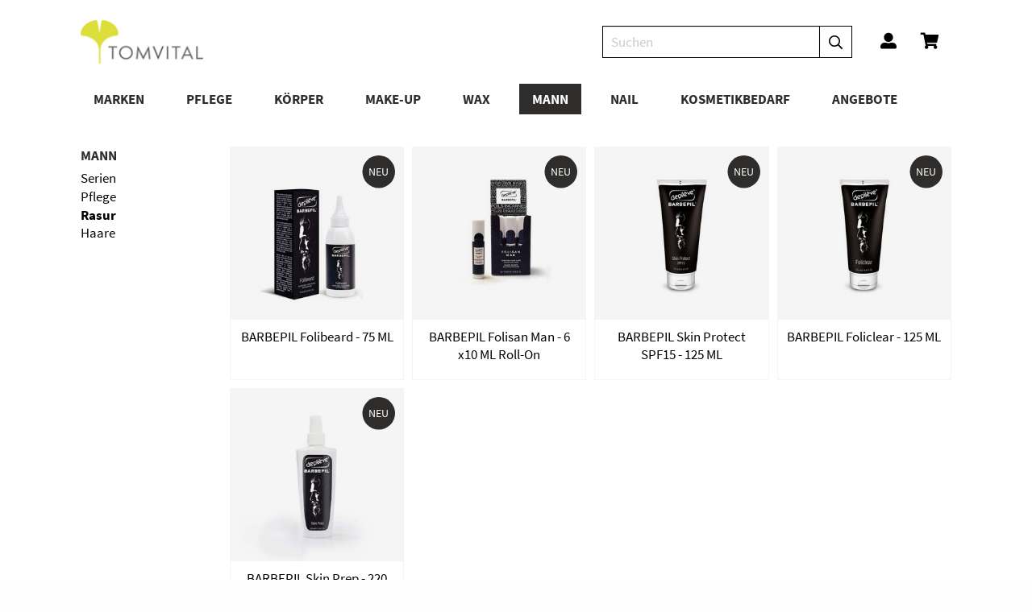

--- FILE ---
content_type: text/html; charset=UTF-8
request_url: https://www.tomvital.de/shop/rasur/112
body_size: 6590
content:
    <!DOCTYPE html>
    <html lang="de" class="">
    <head>
        <meta http-equiv="X-UA-Compatible" content="IE=edge">

        
<title>Shop :: TOMVITAL</title>

<meta http-equiv="content-type" content="text/html; charset=UTF-8"/>
<meta name="generator" content="concrete5"/>
<link rel="canonical" href="https://www.tomvital.de/shop">
<script type="text/javascript">
    var CCM_DISPATCHER_FILENAME = "/index.php";
    var CCM_CID = 228;
    var CCM_EDIT_MODE = false;
    var CCM_ARRANGE_MODE = false;
    var CCM_IMAGE_PATH = "/updates/concrete5-8.5.6/concrete/images";
    var CCM_TOOLS_PATH = "/index.php/tools/required";
    var CCM_APPLICATION_URL = "https://www.tomvital.de";
    var CCM_REL = "";
    var CCM_ACTIVE_LOCALE = "de_DE";
</script>

<script type="text/javascript" src="/updates/concrete5-8.5.6/concrete/js/jquery.js?ccm_nocache=53bbd3ae9917494e17bbe263248dbea6e2fa4363"></script>
<link href="/application/files/cache/css/75a797295ac26d9a9ee4a151e76123457049a336.css?ccm_nocache=53bbd3ae9917494e17bbe263248dbea6e2fa4363" rel="stylesheet" type="text/css" media="all" data-source="/updates/concrete5-8.5.6/concrete/css/jquery-magnific-popup.css?ccm_nocache=53bbd3ae9917494e17bbe263248dbea6e2fa4363 /packages/dung/css/fontawesome5/all.min.css?ccm_nocache=755e03af9a6be682fecd8b12cbb36fdc76b56d21 /packages/dung/css/fontawesome5/v4-shims.min.css?ccm_nocache=755e03af9a6be682fecd8b12cbb36fdc76b56d21">
        <link rel="stylesheet" type="text/css" href="/application/themes/b2c/css/foundation.min.css">
        <link rel="stylesheet" type="text/css" href="/application/themes/b2c/css/main.css">
        <meta name="viewport" content="width=device-width, initial-scale=1.0">
    </head>
<body>
    <div id="top-of-site-pixel-anchor" style="width: 1px; height: 1px; position: absolute; left: 0; top: 20px; opacity: 0;"></div>
<div class="ccm-page ccm-page-id-228   page-shop white">
<header>
    <div class="grid-container">
        <div class="header-content">
            <a class="" href="/"><img src="/application/files/thumbnailcache/ea463df6e9755e0bc70318849e6db47d.png" alt="" width="155" height="55" class="logo"></a>
            <div class="header-menu">
                <form class="search-box" action="https://www.tomvital.de/suche/" method="GET">
                    <input type="text" name="query" placeholder="Suchen">
                    <button class="search-button" type="submit"><i class="far fa-search"></i></button>
                </form>
                                    <a class="login-button" title="Anmelden" href="/shop/account">
                        <i class="fas fa-user-alt"></i>
                    </a>
                                                                                    <a href="/shop/cart" class="cart-button"
                       title="Warenkorb">
                        <i class="fas fa-shopping-cart"></i>
                                            </a>
                                <a class="menu-button">
                    <span></span>
                    <span></span>
                    <span></span>
                    <span></span>
                    <span></span>
                    <span></span>
                </a>
            </div>
            <div class="responsive-menu"></div>
        </div>
        <div class="main-menu">
            <ul class="nav"><li class="has-submenu"><a href="/shop/marken/3">Marken</a><ul><li class="has-submenu"><a href="/shop/anesi-lab/136">ANESI Lab</a><ul><li class=""><a href="/shop/skin-view/355">SKIN VIEW</a></li><li class=""><a href="/shop/dermo-peel-bio-micro-needling/475">DERMO PEEL **BIO MICRO-NEEDLING**</a></li><li class=""><a href="/shop/thermal-vitality-mask/626">THERMAL VITALITY MASK</a></li><li class=""><a href="/shop/aqua-vital-3d-hydration/465">AQUA VITAL [3D Hydration]</a></li><li class=""><a href="/shop/dermo-control-blemish-control/164">DERMO CONTROL [Blemish Control]</a></li><li class=""><a href="/shop/harmony-sensitive/483">HARMONY [Sensitive]</a></li><li class=""><a href="/shop/cellular-3-age-control/156">CELLULAR 3 [Age Control]</a></li><li class=""><a href="/shop/epigenesse-age-correction/155">EPIGENESSE [Age Correction]</a></li><li class=""><a href="/shop/3c-vitamin-glow-radiance/215">3C VITAMIN GLOW [Radiance]</a></li><li class=""><a href="/shop/luminosity-pigment-control/159">LUMINOSITY [Pigment Control]</a></li><li class=""><a href="/shop/fresh-mix-jelly-skin-boosters/214">FRESH MIX JELLY [Skin Boosters]</a></li><li class=""><a href="/shop/expression-eye-care/167">EXPRESSION [Eye Care]</a></li><li class=""><a href="/shop/cc-glow-cream/163">CC GLOW CREAM</a></li><li class=""><a href="/shop/man-secret/158">MAN SECRET</a></li><li class=""><a href="/shop/urban-defense-protection/160">URBAN DEFENSE [Protection]</a></li><li class=""><a href="/shop/silhouette-body/448">SILHOUETTE Body</a></li><li class=""><a href="/shop/silhouette-zubehoer/628">SILHOUETTE Zubehör</a></li><li class=""><a href="/shop/silhouette-sale/161">SILHOUETTE **Sale**</a></li><li class=""><a href="/shop/behandlungs-sets/361">Behandlungs-Sets</a></li><li class=""><a href="/shop/merchandising/455">Merchandising</a></li><li class=""><a href="/shop/cleanser-reinigung/609">CLEANSER [Reinigung]</a></li><li class=""><a href="/shop/exfoliator-peeling/610">EXFOLIATOR [Peeling]</a></li><li class=""><a href="/shop/eye-area-augen-pflege/611">EYE AREA [Augen Pflege]</a></li><li class=""><a href="/shop/mask-masken/612">MASK [Masken]</a></li><li class=""><a href="/shop/creams-creme/613">CREAMS [Creme]</a></li><li class=""><a href="/shop/serum-booster-intensiv-pflege/614">SERUM & BOOSTER [INTENSIV PFLEGE]</a></li><li class=""><a href="/shop/spf-creams-sonnen-schutz/615">SPF CREAMS [SONNEN SCHUTZ]</a></li><li class=""><a href="/shop/toner-gesichtswasser/616">TONER [GESICHTSWASSER]</a></li></ul></li><li class="has-submenu"><a href="/shop/barbepil/139">BARBEPIL</a><ul><li class=""><a href="/shop/waxing/396">WAXING</a></li><li class=""><a href="/shop/zubehoer/397">Zubehör</a></li></ul></li><li class=""><a href="/shop/beauty-tech/154">BEAUTY tech</a></li><li class=""><a href="/shop/belfeet/138">BELFEET</a></li><li class=""><a href="/shop/berrywell/149">BERRYWELL</a></li><li class="has-submenu"><a href="/shop/combinal/150">COMBINAL</a><ul><li class=""><a href="/shop/combinal-farben/444">COMBINAL Farben</a></li><li class=""><a href="/shop/combinal-eyelash-lift/445">COMBINAL Eyelash Lift</a></li></ul></li><li class=""><a href="/shop/crisnail/352">CRISNAIL</a></li><li class="has-submenu"><a href="/shop/depileve-wax/140">DEPILEVE WAX</a><ul><li class=""><a href="/shop/waxceutical/232">WAXCEUTICAL</a></li><li class=""><a href="/shop/film-wax/233">Film Wax</a></li><li class=""><a href="/shop/strip-wax/234">Strip Wax</a></li><li class=""><a href="/shop/roll-wax/235">Roll-on Wax</a></li><li class=""><a href="/shop/traditional-wax/236">Traditional Wax</a></li><li class=""><a href="/shop/pre-skin-care/237">Pre Skin Care</a></li><li class=""><a href="/shop/post-skin-care/332">Post Skin Care</a></li><li class=""><a href="/shop/folifree-new/468">FOLIFREE **new**</a></li><li class=""><a href="/shop/hair-inhibitor/333">Hair Inhibitor</a></li><li class=""><a href="/shop/wax-warmers/238">Wax Warmers</a></li><li class=""><a href="/shop/waxing-accesories/239">Waxing Accesories</a></li><li class=""><a href="/shop/waxing-kits/240">Waxing Kits</a></li><li class=""><a href="/shop/merchandising/241">Merchandising</a></li><li class=""><a href="/shop/retaill-products/242">Retaill Products</a></li><li class=""><a href="/shop/paraffin-body/243">Paraffin Body</a></li><li class=""><a href="/shop/paraffin-face/244">Paraffin Face</a></li><li class=""><a href="/shop/paraffin-soft-bright/392">Paraffin Soft Bright</a></li></ul></li><li class="has-submenu"><a href="/shop/dr-temt-skincare/141">DR. TEMT SkinCare</a><ul><li class=""><a href="/shop/collagen-management/168">Collagen Management</a></li><li class=""><a href="/shop/elience/169">Elience</a></li><li class=""><a href="/shop/anti-aging-advanced/170">Anti Aging Advanced</a></li><li class=""><a href="/shop/resolution/171">Resolution</a></li><li class=""><a href="/shop/purity/172">Purity</a></li><li class=""><a href="/shop/hydro-complex/173">Hydro Complex</a></li><li class=""><a href="/shop/glycocid/174">Glycocid</a></li><li class=""><a href="/shop/aloe-vera/175">Aloe Vera</a></li><li class=""><a href="/shop/azulen/176">Azulen</a></li><li class=""><a href="/shop/collagen/177">Collagen</a></li><li class=""><a href="/shop/gelee-royal/178">Gelee Royal</a></li><li class=""><a href="/shop/herbalkraeuter/179">Herbal/Kräuter</a></li><li class=""><a href="/shop/sericin/180">Sericin</a></li><li class=""><a href="/shop/body-massage/181">Body & Massage</a></li><li class=""><a href="/shop/day-night-care/182">Day & Night Care</a></li><li class=""><a href="/shop/eye-care/183">Eye Care</a></li><li class=""><a href="/shop/hand-foot-care/184">Hand & Foot Care</a></li><li class=""><a href="/shop/ampullenintensive-care/185">Ampullen/Intensive Care</a></li><li class=""><a href="/shop/peeling/186">Peeling</a></li><li class=""><a href="/shop/cleansing/187">Cleansing</a></li><li class=""><a href="/shop/mask/188">Mask</a></li></ul></li><li class=""><a href="/shop/ilash/366">ILASH</a></li><li class=""><a href="/shop/meditrade/443">MEDITRADE</a></li><li class=""><a href="/shop/salon-classics-cosmetics/152">SALON CLASSICS COSMETICS</a></li><li class="has-submenu"><a href="/shop/salon-classics-wax/395">SALON CLASSICS WAX</a><ul><li class=""><a href="/shop/film-wax/408">Film Wax</a></li><li class=""><a href="/shop/strip-wax/435">Strip Wax</a></li><li class=""><a href="/shop/pre-post-lotionen/436">Pre & Post Lotionen</a></li><li class=""><a href="/shop/wax-warmer/437">Wax Warmer</a></li><li class=""><a href="/shop/zubehoer/409">Zubehör</a></li></ul></li><li class=""><a href="/shop/toxskincare/151">toxSKINCARE</a></li><li class=""><a href="/shop/velona/153">VELONA</a></li></ul></li><li class="has-submenu"><a href="/shop/pflege/4">Pflege</a><ul><li class="has-submenu"><a href="/shop/serien/12">Serien</a><ul><li class=""><a href="/shop/anesi-lab/13">ANESI Lab</a></li><li class=""><a href="/shop/belfeet/15">BELFEET</a></li><li class=""><a href="/shop/dr-temt-skincare/16">DR. TEMT SkinCare</a></li><li class=""><a href="/shop/salon-classics-cosmetics/17">SALON CLASSICS COSMETICS</a></li><li class=""><a href="/shop/toxskincare/18">toxSKINCARE</a></li><li class=""><a href="/shop/velona/19">VELONA</a></li></ul></li><li class="has-submenu"><a href="/shop/gesicht/20">Gesicht</a><ul><li class=""><a href="/shop/reinigung/21">Reinigung</a></li><li class=""><a href="/shop/lotionentoner/22">Lotionen/Toner</a></li><li class=""><a href="/shop/peeling/23">Peeling</a></li><li class=""><a href="/shop/masken/66">Masken</a></li><li class=""><a href="/shop/massage/130">Massage</a></li><li class=""><a href="/shop/ampullenseren/67">Ampullen/Seren</a></li><li class=""><a href="/shop/tages-nachtpflege/24">Tages-/Nachtpflege</a></li><li class=""><a href="/shop/augenpflege/25">Augenpflege</a></li><li class=""><a href="/shop/lippenpflege/26">Lippenpflege</a></li><li class=""><a href="/shop/sonnenschutz/127">Sonnenschutz</a></li><li class=""><a href="/shop/spezialprodukte/129">Spezialprodukte</a></li><li class=""><a href="/shop/set-angebote/132">Set-Angebote</a></li><li class=""><a href="/shop/behandlungs-sets/363">Behandlungs-Sets</a></li></ul></li><li class="has-submenu"><a href="/shop/koerper/27">Körper</a><ul><li class=""><a href="/shop/spezialprodukte/68">Spezialprodukte</a></li><li class=""><a href="/shop/massage/131">Massage</a></li><li class=""><a href="/shop/koerperpflege/69">Körperpflege</a></li><li class=""><a href="/shop/duschen-baden/70">Duschen & Baden</a></li></ul></li><li class=""><a href="/shop/hand/28">Hand</a></li><li class=""><a href="/shop/fuss/29">Fuß</a></li><li class=""><a href="/shop/sonne/30">Sonne</a></li><li class=""><a href="/shop/sets/32">Sets</a></li></ul></li><li class="has-submenu"><a href="/shop/koerper/5">Körper</a><ul><li class=""><a href="/shop/spezialprodukte/77">Spezialprodukte</a></li><li class=""><a href="/shop/koerperpflege/78">Körperpflege</a></li><li class=""><a href="/shop/duschen-baden/79">Duschen & Baden</a></li></ul></li><li class="has-submenu"><a href="/shop/make/6">Make-Up</a><ul><li class=""><a href="/shop/serien/81">Serien</a></li><li class="has-submenu"><a href="/shop/augen/82">Augen</a><ul><li class=""><a href="/shop/mascara/87">Mascara</a></li><li class=""><a href="/shop/kajal/88">Kajal</a></li><li class=""><a href="/shop/lidschatten/89">Lidschatten</a></li><li class=""><a href="/shop/eyeliner/90">Eyeliner</a></li><li class=""><a href="/shop/eyelash-serum/91">Eyelash Serum</a></li><li class=""><a href="/shop/wimpernfarbe/92">Wimpernfarbe</a></li><li class=""><a href="/shop/wimpernlifting/388">Wimpernlifting</a></li><li class=""><a href="/shop/make-entferner/146">Make-up Entferner</a></li></ul></li><li class="has-submenu"><a href="/shop/teint/83">Teint</a><ul><li class=""><a href="/shop/make-foundation/93">Make-up/Foundation</a></li><li class=""><a href="/shop/puderrouge/94">Puder/Rouge</a></li><li class=""><a href="/shop/camouflage/95">Camouflage</a></li></ul></li><li class="has-submenu"><a href="/shop/lippen/84">Lippen</a><ul><li class=""><a href="/shop/lip-gloss/96">Lip Gloss</a></li><li class=""><a href="/shop/lippenstifte/97">Lippenstifte</a></li><li class=""><a href="/shop/lip-liner/98">Lip Liner</a></li></ul></li></ul></li><li class="has-submenu"><a href="/shop/wax/7">WAX</a><ul><li class="has-submenu"><a href="/shop/barbepil/105">BARBEPIL</a><ul><li class=""><a href="/shop/waxing/398">WAXING</a></li><li class=""><a href="/shop/zuberhoer/399">Zuberhör</a></li></ul></li><li class="has-submenu"><a href="/shop/depileve-wax/104">DEPILEVE WAX</a><ul><li class=""><a href="/shop/waxceutical/218">WAXCEUTICAL</a></li><li class=""><a href="/shop/film-wax/202">Film Wax</a></li><li class=""><a href="/shop/strip-wax/203">Strip Wax</a></li><li class=""><a href="/shop/roll-wax/204">Roll-on Wax</a></li><li class=""><a href="/shop/traditional-wax/205">Traditional Wax</a></li><li class=""><a href="/shop/pre-skin-care/206">Pre Skin Care</a></li><li class=""><a href="/shop/post-skin-care/336">Post Skin Care</a></li><li class=""><a href="/shop/folifree-new/470">FOLIFREE **new**</a></li><li class=""><a href="/shop/hair-inhibitor/337">Hair Inhibitor</a></li><li class=""><a href="/shop/wax-warmers/207">Wax Warmers</a></li><li class=""><a href="/shop/waxing-accesories/208">Waxing Accesories</a></li><li class=""><a href="/shop/waxing-kits/209">Waxing Kits</a></li><li class=""><a href="/shop/merchandising/210">Merchandising</a></li><li class=""><a href="/shop/retail-products/211">Retail Products</a></li><li class=""><a href="/shop/paraffin-body/212">Paraffin Body</a></li><li class=""><a href="/shop/paraffin-face/213">Paraffin Face</a></li><li class=""><a href="/shop/paraffin-soft-bright/393">Paraffin Soft Bright</a></li></ul></li><li class="has-submenu"><a href="/shop/salon-classics-wax/106">SALON CLASSICS WAX</a><ul><li class=""><a href="/shop/film-wax/410">Film Wax</a></li><li class=""><a href="/shop/strip-wax/411">Strip Wax</a></li><li class=""><a href="/shop/pre-post-lotionen/438">Pre & Post Lotionen</a></li><li class=""><a href="/shop/wax-warmer/439">Wax Warmer</a></li><li class=""><a href="/shop/zubehoer/440">Zubehör</a></li></ul></li><li class=""><a href="/shop/berodin/107">BERODIN</a></li><li class=""><a href="/shop/wax-warmer/109">WAX WARMER</a></li><li class=""><a href="/shop/wax-zubehoer/201">WAX ZUBEHÖR</a></li></ul></li><li class="has-submenu"><a class="nav-selected" href="/shop/mann/8">Mann</a><ul><li class="has-submenu"><a href="/shop/serien/110">Serien</a><ul><li class=""><a href="/shop/anesi/196">ANESI</a></li><li class=""><a href="/shop/barbepil/195">BARBEPIL</a></li></ul></li><li class=""><a href="/shop/pflege/111">Pflege</a></li><li class=""><a class="nav-selected" href="/shop/rasur/112">Rasur</a></li><li class=""><a href="/shop/haare/113">Haare</a></li></ul></li><li class=""><a href="/shop/nail/351">NAIL</a></li><li class="has-submenu"><a href="/shop/kosmetikbedarf/10">KOSMETIKBEDARF</a><ul><li class=""><a href="/shop/paraffin/339">Paraffin</a></li><li class="has-submenu"><a href="/shop/wimpernfarbe/253">Wimpernfarbe</a><ul><li class=""><a href="/shop/berrywell/382">BERRYWELL</a></li><li class=""><a href="/shop/combinal-farben/383">COMBINAL Farben</a></li><li class=""><a href="/shop/combinal-eyelash-lift/384">COMBINAL Eyelash Lift</a></li><li class=""><a href="/shop/ilash/385">iLash</a></li><li class=""><a href="/shop/crisnail-mascara/386">CRISNAIL Mascara</a></li></ul></li><li class=""><a href="/shop/desinfektion/118">Desinfektion</a></li><li class=""><a href="/shop/handschuhe/191">Handschuhe</a></li><li class=""><a href="/shop/mundschutz/192">Mundschutz</a></li><li class=""><a href="/shop/einwegartikel/194">Einwegartikel</a></li><li class=""><a href="/shop/pinsel/193">Pinsel</a></li><li class=""><a href="/shop/pinzetten/340">Pinzetten</a></li><li class=""><a href="/shop/instrumente/341">Instrumente</a></li><li class=""><a href="/shop/spatel/342">Spatel</a></li><li class=""><a href="/shop/schwaemme/441">Schwämme</a></li><li class=""><a href="/shop/wattepads/343">Wattepads</a></li><li class=""><a href="/shop/sonstiges/344">Sonstiges</a></li></ul></li><li class="has-submenu"><a href="/shop/angebote/9">ANGEBOTE</a><ul><li class=""><a href="/shop/neuheiten/345">Neuheiten</a></li><li class=""><a href="/shop/aktionspreise/346">Aktionspreise</a></li><li class=""><a href="/shop/reisegroessen/347">Reisegrößen</a></li><li class=""><a href="/shop/taschen/348">Taschen</a></li><li class=""><a href="/shop/geschenk-sets/349">Geschenk-Sets</a></li><li class=""><a href="/shop/abverkauf/350">Abverkauf</a></li></ul></li></li></ul>        </div>
    </div>
</header>

<div class="page-content">
    




<div class="grid-container">
    <div class="grid-x grid-padding-x">
        <div class="cell">
            
<div class="product-list-wrapper">
        <div class="grid-x grid-padding-x">
        <div class="medium-2 cell shop-nav hide-for-small">
            <div class="product-list-categories">

                                    <div class="product-list-categories-title">Mann</div>
                
                <ul>
                    <li class=""><a href="/shop/serien/110">Serien</a></li><li class=""><a href="/shop/pflege/111">Pflege</a></li><li class=" nav-path-selected nav-selected"><a href="/shop/rasur/112">Rasur</a></li><li class=""><a href="/shop/haare/113">Haare</a></li>                </ul>
            </div>
        </div>
        <div class="medium-10 cell">
            
            <div class="product-list">
                <div class="grid-x grid-padding-x small-up-2 medium-up-3 large-up-4">
                    <div class="cell"><a href="/shop/barbepil-folibeard-75-ml/112/279/0/">
            <div class="list-product  product-type-">
                    <div class="list-product-image" data-product="279">
                                    <img src="/application/files/thumbnailcache/4e9b7bf35d5b9a5db658fa1b271fefd3.jpg" width="300" height="300"
                         alt="BARBEPIL Folibeard - 75 ML"/>
                            <div class="product-markers">
                                                                <div class="product-marker-new" title="Neu">Neu</div>
                                                    </div>
                        </div>
        <div class="list-product-details">
            <div class="list-product-title">BARBEPIL Folibeard - 75 ML</div>
                    </div>
    </div>
</a>
</div>
                    <div class="cell"><a href="/shop/barbepil-folisan-man-6-x10-ml-roll/112/280/0/">
            <div class="list-product  product-type-">
                    <div class="list-product-image" data-product="280">
                                    <img src="/application/files/thumbnailcache/d65c30b3ef60ca4d722217b01cf479f0.jpg" width="300" height="300"
                         alt="BARBEPIL Folisan Man - 6 x10 ML Roll-On"/>
                            <div class="product-markers">
                                                                <div class="product-marker-new" title="Neu">Neu</div>
                                                    </div>
                        </div>
        <div class="list-product-details">
            <div class="list-product-title">BARBEPIL Folisan Man - 6 x10 ML Roll-On</div>
                    </div>
    </div>
</a>
</div>
                    <div class="cell"><a href="/shop/barbepil-skin-protect-spf15-125-ml/112/281/0/">
            <div class="list-product  product-type-">
                    <div class="list-product-image" data-product="281">
                                    <img src="/application/files/thumbnailcache/d288d18d699858dbf2b2de30784918f2.jpg" width="300" height="300"
                         alt="BARBEPIL Skin Protect SPF15 - 125 ML"/>
                            <div class="product-markers">
                                                                <div class="product-marker-new" title="Neu">Neu</div>
                                                    </div>
                        </div>
        <div class="list-product-details">
            <div class="list-product-title">BARBEPIL Skin Protect SPF15 - 125 ML</div>
                    </div>
    </div>
</a>
</div>
                    <div class="cell"><a href="/shop/barbepil-foliclear-125-ml/112/282/0/">
            <div class="list-product  product-type-">
                    <div class="list-product-image" data-product="282">
                                    <img src="/application/files/thumbnailcache/2e17fedc27f5f133a4faa8d18627241f.jpg" width="300" height="300"
                         alt="BARBEPIL Foliclear - 125 ML"/>
                            <div class="product-markers">
                                                                <div class="product-marker-new" title="Neu">Neu</div>
                                                    </div>
                        </div>
        <div class="list-product-details">
            <div class="list-product-title">BARBEPIL Foliclear - 125 ML</div>
                    </div>
    </div>
</a>
</div>
                    <div class="cell"><a href="/shop/barbepil-skin-prep-220-ml/112/283/0/">
            <div class="list-product  product-type-">
                    <div class="list-product-image" data-product="283">
                                    <img src="/application/files/thumbnailcache/93cfa714c7be0d8d378b9052915e3534.jpg" width="300" height="300"
                         alt="BARBEPIL Skin Prep - 220 ML"/>
                            <div class="product-markers">
                                                                <div class="product-marker-new" title="Neu">Neu</div>
                                                    </div>
                        </div>
        <div class="list-product-details">
            <div class="list-product-title">BARBEPIL Skin Prep - 220 ML</div>
                    </div>
    </div>
</a>
</div></div>            </div>
                    </div>
    </div>
<div id="popup-success" class="reveal" data-reveal>    
    <p>Folgender Artikel wurde in den Warenkorb gelegt:</p>
    <a class="popup-product-link">    
        <div class="popup-product-image"></div>
        <div class="name"></div>
        <div class="size"></div>
    </a>
    <a class="continue button" href="" onclick=" $('#popup-success').foundation('close'); return false;">Weiter einkaufen</a>         
    <a class="cart button right" href="/shop/cart">Zum Warenkorb</a>
    <button class="close-button" data-close aria-label="Close modal" type="button">
      <span aria-hidden="true">&times;</span>
    </button>
</div>
</div>

<script>
    $(document).ready(function () { 
                    $('.breadcrumbs ul').append('<li><a href="/shop/mann/8">Mann</a></li>');
                    $('.breadcrumbs ul').append('<li><a href="/shop/rasur/112">Rasur</a></li>');
            });        
</script>
        </div>
    </div>
</div>


</div>
<footer>
        <div class="footer-areas">
        <div class="grid-container">
            <div class="grid-x grid-margin-x grid-margin-y small-up-2 medium-up-2 large-up-4">
                                    <div class="cell">
                        

<div class="row"><div class="medium-12 columns">    <h3>Kontakt</h3>

<p>TOMVITAL GmbH<br />
Hauptstrasse 121<br />
DE-73235 Weilheim/Teck<br />
Tel.: <a href="tel:08143 9975261">07</a>021 8609360<br />
Whatsapp: 0151 64683898<br />
Email: <span class="obf-text">vasb@gbzivgny.pbz</span><br />
<br />
B&uuml;rozeiten:<br />
Montag bis Donnerstag<br />
9.00 - 17.00 Uhr<br />
Freitag<br />
9.00 - 14.00 Uhr</p>

</div></div>                    </div>
                                    <div class="cell">
                        

<div class="row"><div class="medium-12 columns">    <h3>Services</h3>

<ul>
	<li><a href="https://www.tomvital.de/bestellungen">Bestellungen</a></li>
	<li><a href="https://www.tomvital.de/lieferung">Lieferung</a></li>
	<li><a href="https://www.tomvital.de/zahlungsarten">Zahlungsarten</a></li>
	<li><a href="https://www.tomvital.de/bestellvorgang">Bestellvorgang</a></li>
	<li><a href="https://www.tomvital.de/kontaktformular">Kontaktformular</a></li>
</ul>

</div></div>                    </div>
                                    <div class="cell">
                        

<div class="row"><div class="medium-12 columns">    <h3>Info</h3>

<ul>
	<li><a href="https://www.tomvital.de/schulungen">Schulungen</a></li>
	<li><a href="https://www.tomvital.de/messen">Messen</a></li>
	<li><a href="https://www.tomvital.de/agb">AGB</a></li>
	<li><a href="https://www.tomvital.de/impressum">Impressum</a></li>
	<li><a href="https://www.tomvital.de/datenschutz" title="Datenschutzerklärung TOMVITAL GmbH">Datenschutzerkl&auml;rung</a></li>
	<li><a href="https://www.tomvital.de/download_file/view/951/228">Datenschutzhinweise f&uuml;r Kunden</a></li>
	<li><a href="https://www.tomvital.de/rueckgaberecht">R&uuml;ckgaberecht</a></li>
</ul>

</div></div>                    </div>
                                    <div class="cell">
                        

<div class="row"><div class="medium-12 columns">    <h3>Privatkunden</h3>

<p>Unsere Produkte erhalten Sie in ausgew&auml;hlten Kosmetik- und Nagelstudios, sowie bei den Fusspflegern.</p>

<p>Falls Sie keine Verkaufstelle in Ihrer N&auml;he finden, die unsere Produkte f&uuml;hren, bitte kontaktieren Sie uns unter&nbsp;<a href="znvygb:vasb@gbzivgny.pbz"><span class="obf-text">vasb@gbzivgny.pbz</span></a> oder Tel.&nbsp;<a href="tel:08143 9975261">0</a>7021 8609360</p>

<p>Wir helfen Ihnen gerne weiter.</p>

</div></div>                    </div>
                            </div>
        </div>
    </div>
        <div class="background-color">
        <div class="grid-container">
            <div class="grid-x grid-padding-x">
                <div class="small-12 cell">
                    <div class="text-center">
                        <ul>
                            <li>
                                <a href="https://www.tomvital.de/impressum" >Impressum</a>
                            </li>
                            <li><span>|</span></li>
                            <li>
                                <a href="https://www.tomvital.de/agb"
                                   >AGB</a>
                            </li>
                            <!--<li><span>|</span></li>
                            <li>
                                <a href="<?//= BASE_URL ?>/widerruf"
                                   <?//= $c->getCollectionID() == 197 ? 'class="active"' : '' ?>>Widerruf</a>
                            </li>-->
                            <li><span>|</span></li>
                            <li>
                                <a href="https://www.tomvital.de/datenschutz" >Datenschutz</a>
                            </li>
                        </ul>
                        

<div class="row"><div class="medium-12 columns">    <p>&copy; 2022 TOMVITAL GMBH</p>

</div></div>                    </div>
                </div>
            </div>
        </div>
    </div>
</footer>


</div>

<script src="/application/themes/b2c/js/foundation.min.js"></script>
<script src="/application/themes/b2c/js/main.min.js"></script>

<script type="text/javascript" src="/application/files/cache/js/0194421f3ccea448806411805a809f68aaa39158.js?ccm_nocache=53bbd3ae9917494e17bbe263248dbea6e2fa4363" data-source="/packages/shop/js/shop.js?ccm_nocache=0d312fb0f7b6200b2a0c96d8f8bbd28bdf3305df /packages/shop/blocks/product/js/product.js?ccm_nocache=0d312fb0f7b6200b2a0c96d8f8bbd28bdf3305df /updates/concrete5-8.5.6/concrete/js/jquery-magnific-popup.js?ccm_nocache=53bbd3ae9917494e17bbe263248dbea6e2fa4363 /updates/concrete5-8.5.6/concrete/js/lightbox.js?ccm_nocache=53bbd3ae9917494e17bbe263248dbea6e2fa4363"></script>

<script type="text/javascript" src="https://www.tomvital.de/packages/dung/js/deobfuscate.js"></script><script type="text/javascript" src="https://www.tomvital.de/packages/dung/js/equalize.js"></script></body>
</html>


--- FILE ---
content_type: text/css
request_url: https://www.tomvital.de/application/themes/b2c/css/main.css
body_size: 11390
content:
@charset "UTF-8";@font-face{font-family:Source Sans Pro;font-style:normal;font-weight:400;src:local(""),url(fonts/source-sans-pro-v14-latin-regular.woff2) format("woff2"),url(fonts/source-sans-pro-v14-latin-regular.woff) format("woff")}@font-face{font-family:Source Sans Pro;font-style:normal;font-weight:700;src:local(""),url(fonts/source-sans-pro-v14-latin-700.woff2) format("woff2"),url(fonts/source-sans-pro-v14-latin-700.woff) format("woff")}body,html{height:100%}.cke_wysiwyg_div{font-family:var(--default-font);line-height:1.35;font-size:1.0625rem;color:#2e2d2c;background-color:#fff}.cke_wysiwyg_div h1,.cke_wysiwyg_div h2,.cke_wysiwyg_div h3,.cke_wysiwyg_div h4,.cke_wysiwyg_div h5,.cke_wysiwyg_div h6{font-family:var(--heading-font)}.cke_wysiwyg_div .h1,.cke_wysiwyg_div h1{font-weight:700;font-size:2.5rem;color:#2e2d2c}.cke_wysiwyg_div .h2,.cke_wysiwyg_div h2{font-size:1.5rem;font-weight:700}.cke_wysiwyg_div .h3,.cke_wysiwyg_div h3{font-size:1.1rem;font-weight:700}.cke_wysiwyg_div p{line-height:inherit}.cke_wysiwyg_div p:last-child{margin-bottom:0}.cke_wysiwyg_div a{outline:0;color:#2e2d2c}.cke_wysiwyg_div i{font-style:normal}.cke_wysiwyg_div ol,.cke_wysiwyg_div ul{padding-left:1em;line-height:inherit}.cke_wysiwyg_div input{font-size:inherit}.cke_wysiwyg_div .youtubeBlockResponsive16by9{padding-bottom:56.25%}.cke_wysiwyg_div .divider{display:block;width:100%;height:5px;line-height:1}.cke_wysiwyg_div .divider span{display:inline-block;height:5px;width:80px;background-color:#fff;border-radius:5px;float:left}.cke_wysiwyg_div .divider.small span{width:40px;height:3px}.cke_wysiwyg_div .page-content{position:relative;background-color:transparent;padding-top:182px}@media only screen and (max-width:63.9375em){.cke_wysiwyg_div .page-content{padding-top:65px}}.cke_wysiwyg_div .btn,.cke_wysiwyg_div .button{padding:.85em 1em;display:inline-block;position:relative;background-color:transparent;font-size:1em;color:#2e2d2c;line-height:1;text-align:center;border-radius:0;border:1px solid #000}.cke_wysiwyg_div .btn i,.cke_wysiwyg_div .button i{font-size:2.5rem}.cke_wysiwyg_div .btn.white,.cke_wysiwyg_div .button.white{border:1px solid #2e2d2c;background-color:#fff}.cke_wysiwyg_div .btn.white.active,.cke_wysiwyg_div .btn.white:hover,.cke_wysiwyg_div .button.white.active,.cke_wysiwyg_div .button.white:hover{background-color:#000;color:#fff;box-shadow:none}.cke_wysiwyg_div .btn.centered-icon,.cke_wysiwyg_div .button.centered-icon{min-width:44px;min-height:39px;margin-top:-2px}.cke_wysiwyg_div .btn.centered-icon i,.cke_wysiwyg_div .button.centered-icon i{font-size:1rem;position:absolute;left:50%;top:50%;transform:translate(-50%,-50%)}.cke_wysiwyg_div .btn:hover,.cke_wysiwyg_div .button:hover{background-color:#000;color:#fff}.cke_wysiwyg_div .box{border:1px solid #f5f5f5;padding:1rem}.cke_wysiwyg_div .ccm-image-slider ul{padding-left:0}.cke_wysiwyg_div .ccm-image-slider .rslides_nav{transform:translateY(-50%);margin-top:0}.cke_wysiwyg_div .form-group span.text-muted.small{font-size:.85rem}.cke_wysiwyg_div .form-group .text-muted.small:before{content:"*";color:red}.cke_wysiwyg_div fieldset{position:relative}.cke_wysiwyg_div fieldset legend{display:block;padding:0 5px;margin-right:5px;margin-bottom:0;font-size:.8125rem;color:#666;background-color:#fff;position:absolute;top:0;left:5px;transform:translateY(-50%)}.cke_wysiwyg_div table tbody{border:none;background-color:#fff}.cke_wysiwyg_div .callout{position:relative;margin:0 0 1rem;padding:1rem;border:1px solid hsla(0,0%,4%,.25);border-radius:0;background-color:#fff;color:#0a0a0a}.cke_wysiwyg_div .callout>:first-child{margin-top:0}.cke_wysiwyg_div .callout>:last-child{margin-bottom:0}.cke_wysiwyg_div .callout.primary{background-color:#def2f8;color:#0a0a0a}.cke_wysiwyg_div .callout.secondary{background-color:#fcfcfc;color:#0a0a0a}.cke_wysiwyg_div .callout.alert{background-color:#fcd6d6;color:#0a0a0a}.cke_wysiwyg_div .callout.success{background-color:#e6f7d9;color:#0a0a0a}.cke_wysiwyg_div .callout.warning{background-color:#fff3d9;color:#0a0a0a}.cke_wysiwyg_div .callout.body-font,.cke_wysiwyg_div .callout.header{background-color:#dedede;color:#0a0a0a}.cke_wysiwyg_div .callout.small{padding:.5rem}.cke_wysiwyg_div .callout.large{padding:3rem}.cke_wysiwyg_div .block-title{position:static!important}:root{--default-font:Source Sans Pro,sans-serif;--heading-font:Source Sans Pro,sans-serif}#ccm-account-menu-container{display:none}div.mfp-content{background-color:transparent!important;font-family:var(--default-font);line-height:1.35;font-size:1.0625rem;color:#2e2d2c;background-color:#fff}div.mfp-content h1,div.mfp-content h2,div.mfp-content h3,div.mfp-content h4,div.mfp-content h5,div.mfp-content h6{font-family:var(--heading-font)}div.mfp-content .h1,div.mfp-content h1{font-weight:700;font-size:2.5rem;color:#2e2d2c}div.mfp-content .h2,div.mfp-content h2{font-size:1.5rem;font-weight:700}div.mfp-content .h3,div.mfp-content h3{font-size:1.1rem;font-weight:700}div.mfp-content p{line-height:inherit}div.mfp-content p:last-child{margin-bottom:0}div.mfp-content a{outline:0;color:#2e2d2c}div.mfp-content i{font-style:normal}div.mfp-content ol,div.mfp-content ul{padding-left:1em;line-height:inherit}div.mfp-content input{font-size:inherit}div.mfp-content .youtubeBlockResponsive16by9{padding-bottom:56.25%}div.mfp-content .divider{display:block;width:100%;height:5px;line-height:1}div.mfp-content .divider span{display:inline-block;height:5px;width:80px;background-color:#fff;border-radius:5px;float:left}div.mfp-content .divider.small span{width:40px;height:3px}div.mfp-content .page-content{position:relative;background-color:transparent;padding-top:182px}@media only screen and (max-width:63.9375em){div.mfp-content .page-content{padding-top:65px}}div.mfp-content .btn,div.mfp-content .button{padding:.85em 1em;display:inline-block;position:relative;background-color:transparent;font-size:1em;color:#2e2d2c;line-height:1;text-align:center;border-radius:0;border:1px solid #000}div.mfp-content .btn i,div.mfp-content .button i{font-size:2.5rem}div.mfp-content .btn.white,div.mfp-content .button.white{border:1px solid #2e2d2c;background-color:#fff}div.mfp-content .btn.white.active,div.mfp-content .btn.white:hover,div.mfp-content .button.white.active,div.mfp-content .button.white:hover{background-color:#000;color:#fff;box-shadow:none}div.mfp-content .btn.centered-icon,div.mfp-content .button.centered-icon{min-width:44px;min-height:39px;margin-top:-2px}div.mfp-content .btn.centered-icon i,div.mfp-content .button.centered-icon i{font-size:1rem;position:absolute;left:50%;top:50%;transform:translate(-50%,-50%)}div.mfp-content .btn:hover,div.mfp-content .button:hover{background-color:#000;color:#fff}div.mfp-content .box{border:1px solid #f5f5f5;padding:1rem}div.mfp-content .ccm-image-slider ul{padding-left:0}div.mfp-content .ccm-image-slider .rslides_nav{transform:translateY(-50%);margin-top:0}div.mfp-content .form-group span.text-muted.small{font-size:.85rem}div.mfp-content .form-group .text-muted.small:before{content:"*";color:red}div.mfp-content fieldset{position:relative}div.mfp-content fieldset legend{display:block;padding:0 5px;margin-right:5px;margin-bottom:0;font-size:.8125rem;color:#666;background-color:#fff;position:absolute;top:0;left:5px;transform:translateY(-50%)}div.mfp-content table tbody{border:none;background-color:#fff}div.mfp-content .callout{position:relative;margin:0 0 1rem;padding:1rem;border:1px solid hsla(0,0%,4%,.25);border-radius:0;background-color:#fff;color:#0a0a0a}div.mfp-content .callout>:first-child{margin-top:0}div.mfp-content .callout>:last-child{margin-bottom:0}div.mfp-content .callout.primary{background-color:#def2f8;color:#0a0a0a}div.mfp-content .callout.secondary{background-color:#fcfcfc;color:#0a0a0a}div.mfp-content .callout.alert{background-color:#fcd6d6;color:#0a0a0a}div.mfp-content .callout.success{background-color:#e6f7d9;color:#0a0a0a}div.mfp-content .callout.warning{background-color:#fff3d9;color:#0a0a0a}div.mfp-content .callout.body-font,div.mfp-content .callout.header{background-color:#dedede;color:#0a0a0a}div.mfp-content .callout.small{padding:.5rem}div.mfp-content .callout.large{padding:3rem}div.reveal{font-family:var(--default-font);line-height:1.35;font-size:1.0625rem;color:#2e2d2c}div.reveal h1,div.reveal h2,div.reveal h3,div.reveal h4,div.reveal h5,div.reveal h6{font-family:var(--heading-font)}div.reveal .h1,div.reveal h1{font-weight:700;font-size:2.5rem;color:#2e2d2c}div.reveal .h2,div.reveal h2{font-size:1.5rem;font-weight:700}div.reveal .h3,div.reveal h3{font-size:1.1rem;font-weight:700}div.reveal p{line-height:inherit}div.reveal p:last-child{margin-bottom:0}div.reveal a{outline:0;color:#2e2d2c}div.reveal i{font-style:normal}div.reveal ol,div.reveal ul{padding-left:1em;line-height:inherit}div.reveal input{font-size:inherit}div.reveal .youtubeBlockResponsive16by9{padding-bottom:56.25%}div.reveal .divider{display:block;width:100%;height:5px;line-height:1}div.reveal .divider span{display:inline-block;height:5px;width:80px;background-color:#fff;border-radius:5px;float:left}div.reveal .divider.small span{width:40px;height:3px}div.reveal .page-content{position:relative;background-color:transparent;padding-top:182px}@media only screen and (max-width:63.9375em){div.reveal .page-content{padding-top:65px}}div.reveal .btn,div.reveal .button{padding:.85em 1em;display:inline-block;position:relative;background-color:transparent;font-size:1em;color:#2e2d2c;line-height:1;text-align:center;border-radius:0;border:1px solid #000}div.reveal .btn i,div.reveal .button i{font-size:2.5rem}div.reveal .btn.white,div.reveal .button.white{border:1px solid #2e2d2c;background-color:#fff}div.reveal .btn.white.active,div.reveal .btn.white:hover,div.reveal .button.white.active,div.reveal .button.white:hover{background-color:#000;color:#fff;box-shadow:none}div.reveal .btn.centered-icon,div.reveal .button.centered-icon{min-width:44px;min-height:39px;margin-top:-2px}div.reveal .btn.centered-icon i,div.reveal .button.centered-icon i{font-size:1rem;position:absolute;left:50%;top:50%;transform:translate(-50%,-50%)}div.reveal .btn:hover,div.reveal .button:hover{background-color:#000;color:#fff}div.reveal .box{border:1px solid #f5f5f5;padding:1rem}div.reveal .ccm-image-slider ul{padding-left:0}div.reveal .ccm-image-slider .rslides_nav{transform:translateY(-50%);margin-top:0}div.reveal .form-group span.text-muted.small{font-size:.85rem}div.reveal .form-group .text-muted.small:before{content:"*";color:red}div.reveal fieldset{position:relative}div.reveal fieldset legend{display:block;padding:0 5px;margin-right:5px;margin-bottom:0;font-size:.8125rem;color:#666;background-color:#fff;position:absolute;top:0;left:5px;transform:translateY(-50%)}div.reveal table tbody{border:none;background-color:#fff}div.reveal .callout{position:relative;margin:0 0 1rem;padding:1rem;border:1px solid hsla(0,0%,4%,.25);border-radius:0;background-color:#fff;color:#0a0a0a}div.reveal .callout>:first-child{margin-top:0}div.reveal .callout>:last-child{margin-bottom:0}div.reveal .callout.primary{background-color:#def2f8;color:#0a0a0a}div.reveal .callout.secondary{background-color:#fcfcfc;color:#0a0a0a}div.reveal .callout.alert{background-color:#fcd6d6;color:#0a0a0a}div.reveal .callout.success{background-color:#e6f7d9;color:#0a0a0a}div.reveal .callout.warning{background-color:#fff3d9;color:#0a0a0a}div.reveal .callout.body-font,div.reveal .callout.header{background-color:#dedede;color:#0a0a0a}div.reveal .callout.small{padding:.5rem}div.reveal .callout.large{padding:3rem}div.ccm-page{min-height:100%;font-family:var(--default-font);line-height:1.35;font-size:1.0625rem;color:#2e2d2c;background-color:#fff}div.ccm-page h1,div.ccm-page h2,div.ccm-page h3,div.ccm-page h4,div.ccm-page h5,div.ccm-page h6{font-family:var(--heading-font)}div.ccm-page .h1,div.ccm-page h1{font-weight:700;font-size:2.5rem;color:#2e2d2c}div.ccm-page .h2,div.ccm-page h2{font-size:1.5rem;font-weight:700}div.ccm-page .h3,div.ccm-page h3{font-size:1.1rem;font-weight:700}div.ccm-page p{line-height:inherit}div.ccm-page p:last-child{margin-bottom:0}div.ccm-page a{outline:0;color:#2e2d2c}div.ccm-page i{font-style:normal}div.ccm-page ol,div.ccm-page ul{padding-left:1em;line-height:inherit}div.ccm-page input{font-size:inherit}div.ccm-page .youtubeBlockResponsive16by9{padding-bottom:56.25%}div.ccm-page .divider{display:block;width:100%;height:5px;line-height:1}div.ccm-page .divider span{display:inline-block;height:5px;width:80px;background-color:#fff;border-radius:5px;float:left}div.ccm-page .divider.small span{width:40px;height:3px}div.ccm-page .page-content{position:relative;background-color:transparent;padding-top:182px}@media only screen and (max-width:63.9375em){div.ccm-page .page-content{padding-top:65px}}div.ccm-page .btn,div.ccm-page .button{padding:.85em 1em;display:inline-block;position:relative;background-color:transparent;font-size:1em;color:#2e2d2c;line-height:1;text-align:center;border-radius:0;border:1px solid #000}div.ccm-page .btn i,div.ccm-page .button i{font-size:2.5rem}div.ccm-page .btn.white,div.ccm-page .button.white{border:1px solid #2e2d2c;background-color:#fff}div.ccm-page .btn.white.active,div.ccm-page .btn.white:hover,div.ccm-page .button.white.active,div.ccm-page .button.white:hover{background-color:#000;color:#fff;box-shadow:none}div.ccm-page .btn.centered-icon,div.ccm-page .button.centered-icon{min-width:44px;min-height:39px;margin-top:-2px}div.ccm-page .btn.centered-icon i,div.ccm-page .button.centered-icon i{font-size:1rem;position:absolute;left:50%;top:50%;transform:translate(-50%,-50%)}div.ccm-page .btn:hover,div.ccm-page .button:hover{background-color:#000;color:#fff}div.ccm-page .box{border:1px solid #f5f5f5;padding:1rem}div.ccm-page .ccm-image-slider ul{padding-left:0}div.ccm-page .ccm-image-slider .rslides_nav{transform:translateY(-50%);margin-top:0}div.ccm-page .form-group span.text-muted.small{font-size:.85rem}div.ccm-page .form-group .text-muted.small:before{content:"*";color:red}div.ccm-page fieldset{position:relative}div.ccm-page fieldset legend{display:block;padding:0 5px;margin-right:5px;margin-bottom:0;font-size:.8125rem;color:#666;background-color:#fff;position:absolute;top:0;left:5px;transform:translateY(-50%)}div.ccm-page table tbody{border:none;background-color:#fff}div.ccm-page .callout{position:relative;margin:0 0 1rem;padding:1rem;border:1px solid hsla(0,0%,4%,.25);border-radius:0;background-color:#fff;color:#0a0a0a}div.ccm-page .callout>:first-child{margin-top:0}div.ccm-page .callout>:last-child{margin-bottom:0}div.ccm-page .callout.primary{background-color:#def2f8;color:#0a0a0a}div.ccm-page .callout.secondary{background-color:#fcfcfc;color:#0a0a0a}div.ccm-page .callout.alert{background-color:#fcd6d6;color:#0a0a0a}div.ccm-page .callout.success{background-color:#e6f7d9;color:#0a0a0a}div.ccm-page .callout.warning{background-color:#fff3d9;color:#0a0a0a}div.ccm-page .callout.body-font,div.ccm-page .callout.header{background-color:#dedede;color:#0a0a0a}div.ccm-page .callout.small{padding:.5rem}div.ccm-page .callout.large{padding:3rem}div.ccm-page header{position:fixed;top:0;width:100%;z-index:5;transition:all .2s ease-out;overflow:visible;background-color:#fff}div.ccm-page header .header-content{padding:25px 0;position:relative;display:flex;justify-content:space-between;align-items:center;transition:all .2s ease-out}@media only screen and (max-width:63.9375em){div.ccm-page header .header-content{padding:10px 0;justify-content:center;position:static;flex-direction:column}}div.ccm-page header .logo{height:54px;width:auto;transition:all .2s ease-out}@media only screen and (max-width:63.9375em){div.ccm-page header .logo{height:30px;margin:0 auto}}div.ccm-page.scrolled .header-content{padding:5px 0}@media only screen and (max-width:63.9375em){div.ccm-page.scrolled .header-content{padding:10px 0}}div.ccm-page.scrolled .logo{height:40px}@media only screen and (max-width:63.9375em){div.ccm-page.scrolled .logo{height:30px}}div.ccm-page .header-menu{display:flex;flex-display:row;flex-wrap:nowrap;align-items:center}@media only screen and (max-width:63.9375em){div.ccm-page .header-menu{flex-direction:column}}div.ccm-page .header-menu .menu-button{padding:0;color:#333;line-height:1;font-size:2.4rem;width:21px;height:21px;position:absolute;z-index:2;right:.9375rem;top:50%;transform:translateY(-50%);transition:.5s ease-in-out;cursor:pointer;display:none}@media only screen and (max-width:63.9375em){div.ccm-page .header-menu .menu-button{display:inline-block}}div.ccm-page .header-menu .menu-button span{display:block;position:absolute;height:4px;width:50%;background:#000;opacity:1;transform:rotate(0deg);transition:.3s ease-in-out}div.ccm-page .header-menu .menu-button span:nth-child(2n){left:50%}div.ccm-page .header-menu .menu-button span:nth-child(odd){left:0}div.ccm-page .header-menu .menu-button span:first-child,div.ccm-page .header-menu .menu-button span:nth-child(2){top:0}div.ccm-page .header-menu .menu-button span:nth-child(3),div.ccm-page .header-menu .menu-button span:nth-child(4){top:8px}div.ccm-page .header-menu .menu-button span:nth-child(5),div.ccm-page .header-menu .menu-button span:nth-child(6){top:16px}div.ccm-page .header-menu .menu-button:hover span:first-child,div.ccm-page .header-menu .menu-button:hover span:nth-child(2){top:-2px}div.ccm-page .header-menu .menu-button:hover span:nth-child(5),div.ccm-page .header-menu .menu-button:hover span:nth-child(6){top:18px}div.ccm-page .header-menu .menu-button.open span:first-child,div.ccm-page .header-menu .menu-button.open span:nth-child(6){transform:rotate(45deg)}div.ccm-page .header-menu .menu-button.open span:nth-child(2),div.ccm-page .header-menu .menu-button.open span:nth-child(5){transform:rotate(-45deg)}div.ccm-page .header-menu .menu-button.open span:first-child{left:3px;top:7px}div.ccm-page .header-menu .menu-button.open span:nth-child(2){left:calc(50% - 3px);top:7px}div.ccm-page .header-menu .menu-button.open span:nth-child(3){left:-50%;opacity:0}div.ccm-page .header-menu .menu-button.open span:nth-child(4){left:100%;opacity:0}div.ccm-page .header-menu .menu-button.open span:nth-child(5){left:3px;top:12px}div.ccm-page .header-menu .menu-button.open span:nth-child(6){left:calc(50% - 3px);top:12px}div.ccm-page .header-menu .search-box{margin-right:20px}@media only screen and (max-width:63.9375em){div.ccm-page .header-menu .search-box{display:none}}@media only screen and (max-width:63.9375em){div.ccm-page .header-menu .search-box.responsive-menu-open{display:inline-block}}div.ccm-page .header-menu .search-box .search-button,div.ccm-page .header-menu .search-box input{height:40px;line-height:40px;display:inline-block;border:1px solid #000;background-color:#fff}div.ccm-page .header-menu .search-box input{margin-bottom:0;padding:10px;width:270px;float:left;display:inline-block;border:1px solid #000;border-radius:0}div.ccm-page .header-menu .search-box .search-button{width:40px;text-align:center;border-radius:0;border-left:0;cursor:pointer}div.ccm-page .header-menu>a{display:inline-block;padding:10px 15px;color:#2e2d2c}@media only screen and (max-width:63.9375em){div.ccm-page .header-menu>a{padding:0;position:absolute;top:.9375rem}}div.ccm-page .header-menu>a.active,div.ccm-page .header-menu>a:hover{color:#2e2d2c}div.ccm-page .header-menu>a i{font-size:1.25rem;color:#000}@media only screen and (max-width:63.9375em){div.ccm-page .header-menu>a.login-button{left:.9375rem}}@media only screen and (max-width:63.9375em){div.ccm-page .header-menu>a.account-button{left:3rem}}@media only screen and (max-width:63.9375em){div.ccm-page .header-menu>a.compare-button{display:none}}div.ccm-page .header-menu>a.cart-button,div.ccm-page .header-menu>a.wishlist-button{position:relative}@media only screen and (max-width:63.9375em){div.ccm-page .header-menu>a.cart-button,div.ccm-page .header-menu>a.wishlist-button{position:absolute}}div.ccm-page .header-menu>a.cart-button .product-quantity,div.ccm-page .header-menu>a.cart-button .wishlist-quantity,div.ccm-page .header-menu>a.wishlist-button .product-quantity,div.ccm-page .header-menu>a.wishlist-button .wishlist-quantity{position:absolute;top:-2px;right:0;width:21px;height:21px;border-radius:50%;background-color:#eee;font-size:.94rem;line-height:21px;text-align:center}@media only screen and (max-width:63.9375em){div.ccm-page .header-menu>a.cart-button .product-quantity,div.ccm-page .header-menu>a.cart-button .wishlist-quantity,div.ccm-page .header-menu>a.wishlist-button .product-quantity,div.ccm-page .header-menu>a.wishlist-button .wishlist-quantity{top:-10px;right:-15px}}@media only screen and (max-width:63.9375em){div.ccm-page .header-menu>a.wishlist-button{left:3.4375rem}}@media only screen and (max-width:63.9375em){div.ccm-page .header-menu>a.cart-button{right:4rem}}div.ccm-page footer{margin-top:2rem}div.ccm-page footer .footer-areas{padding-top:30px;padding-bottom:30px;border-top:1px solid #ccc;min-height:100px}div.ccm-page footer .footer-areas li{font-size:1rem}div.ccm-page footer .footer-areas h1,div.ccm-page footer .footer-areas h2,div.ccm-page footer .footer-areas h3,div.ccm-page footer .footer-areas h4,div.ccm-page footer .footer-areas h5{margin-bottom:15px;font-size:1rem;font-weight:700;text-transform:uppercase;border-bottom:1px solid #2e2d2c}div.ccm-page footer .footer-areas p{font-size:1rem}div.ccm-page footer .footer-areas p:last-child{margin-bottom:0}@media only screen and (max-width:63.9375em){div.ccm-page footer .footer-areas p:last-child{margin-bottom:15px}}div.ccm-page footer .background-color{background-color:#e2e2e2;padding:50px 0}div.ccm-page footer .background-color ul{margin:0;padding:0;list-style-type:none}div.ccm-page footer .background-color ul li{display:inline-block;margin-right:10px}div.ccm-page footer .background-color ul li a,div.ccm-page footer .background-color ul li span{font-weight:700;color:#2e2d2c!important}div.ccm-page footer .background-color ul li a.active,div.ccm-page footer .background-color ul li span.active{color:#2e2d2c!important}div.ccm-page footer .columns ul{list-style:none;margin-left:0;padding-left:0}div.ccm-page footer .columns ul li{position:relative}div.ccm-page footer .columns ul li a{display:inline-block;padding-left:20px}div.ccm-page footer .columns ul li:hover a{color:#000;font-weight:700}div.ccm-page footer .columns ul li:before{content:">";transition:all .2s ease-out;padding-left:0;position:absolute;top:0;left:0}div.ccm-page footer .columns ul li:hover:before{transition:all .2s ease-out;padding-left:5px}div.ccm-page .responsive-menu{visibility:hidden;position:fixed;top:50px;left:0;background-color:hsla(0,0%,89%,.9);width:100vw;overflow-y:auto;height:calc(100vh - 50px)}div.ccm-page .responsive-menu ul{margin:0;padding:0;list-style-type:none;line-height:2.5;height:calc(100vh - 110px)}div.ccm-page .responsive-menu ul li{text-align:center}div.ccm-page .responsive-menu ul li a,div.ccm-page .responsive-menu ul li span{padding-left:1.375rem;padding-right:1.375rem;font-size:1.375rem;background-color:transparent;color:#333;float:none;text-transform:uppercase}div.ccm-page .responsive-menu ul li a i,div.ccm-page .responsive-menu ul li span i{margin-right:15px}div.ccm-page .responsive-menu ul li span{font-weight:700}div.ccm-page .responsive-menu .search-box{margin-top:1rem;display:flex;justify-content:center;align-items:center}div.ccm-page .responsive-menu .search-box input{width:auto;margin:0}div.ccm-page .responsive-menu .search-box .search-button{display:none}div.ccm-page .responsive-menu .drilldown .is-drilldown-submenu{background-color:#e2e2e2}div.ccm-page .responsive-menu .drilldown .is-drilldown-submenu-parent>a:after{border-color:transparent transparent transparent #000;right:0}div.ccm-page .responsive-menu .drilldown .js-drilldown-back>a:before{border-color:transparent #000 transparent transparent;margin-top:-3px}@media only screen and (max-width:63.9375em){div.ccm-page .main-menu{display:none}}div.ccm-page .main-menu ul{display:flex}div.ccm-page .main-menu ul.nav{margin:0;padding-left:0;list-style-type:none}div.ccm-page .main-menu ul.nav>li{padding-bottom:10px;position:relative}div.ccm-page .main-menu ul.nav>li+li{margin-left:20px}div.ccm-page .main-menu ul.nav>li>a{padding:0 16px;height:38px;line-height:38px;display:inline-block;color:#2e2d2c;font-weight:700;text-transform:uppercase;white-space:nowrap}div.ccm-page .main-menu ul.nav>li>a.nav-selected{background-color:#2e2d2c;color:#fff}div.ccm-page .main-menu ul.nav>li:hover>a{background-color:#62605e;color:#fff}div.ccm-page .main-menu ul.nav li:hover>ul{display:block}div.ccm-page .main-menu ul.nav ul{display:none;position:absolute;background-color:#fff;margin:0;padding:0;top:100%;left:0;box-shadow:2px 2px 6px 2px #00000033}div.ccm-page .main-menu ul.nav ul li{display:block;position:relative}div.ccm-page .main-menu ul.nav ul li.has-submenu>a:after{content:"";font-family:Font Awesome\ 5 Pro;font-weight:900;position:absolute;top:51%;right:5px;transform:translateY(-50%)}div.ccm-page .main-menu ul.nav ul a{padding:10px 20px 10px 25px;display:block;white-space:nowrap;position:relative;min-width:150px}div.ccm-page .main-menu ul.nav ul a:hover{background-color:#000;color:#fff}div.ccm-page .main-menu ul.nav ul a:hover:after{color:#fff}div.ccm-page .main-menu ul.nav ul ul{top:0;left:100%}@media only screen and (max-width:39.9375em){div.ccm-page .product-list-categories{display:none}}div.ccm-page .product-list-categories .product-list-categories-title{text-transform:uppercase;margin-bottom:.5rem;font-weight:700}div.ccm-page .product-list-categories ul{padding:0;margin:0;list-style-type:none}div.ccm-page .product-list-categories ul a{color:#000}div.ccm-page .product-list-categories ul li{line-height:1.1;margin-bottom:.3rem}div.ccm-page .product-list-categories ul li.nav-selected>a{font-weight:700}div.ccm-page .product-list-categories ul ul{margin-top:.3rem;margin-left:1.25rem;text-transform:none}div.ccm-page .product-list-header{margin-bottom:20px}div.ccm-page .product-list-header img{width:100%;height:auto}div.ccm-page .product-list-description{margin-top:20px;padding-bottom:18px;border-bottom:1px solid #f5f5f5}div.ccm-page .product-list-description h1{font-size:1em;margin-bottom:0;line-height:inherit;text-transform:uppercase}div.ccm-page .product-list-description p{margin-bottom:0}div.ccm-page .product-list{margin-top:-.3125rem;margin-bottom:20px}div.ccm-page .product-list .grid-padding-x{margin-left:-.3125rem;margin-right:-.3125rem}div.ccm-page .product-list .cell{padding:.3125rem}div.ccm-page .product-list .list-product{text-align:center;color:#000;border:1px solid #f5f5f5;height:100%}div.ccm-page .product-list .list-product-image{position:relative;width:100%;padding-bottom:100%}div.ccm-page .product-list .list-product-image img{position:absolute;left:0;top:0;width:100%;height:100%;-o-object-fit:contain;object-fit:contain;background-color:#000;filter:brightness(.96)}div.ccm-page .product-list .list-product-details{padding:.625rem}div.ccm-page .product-list .list-product-title{margin-bottom:10px}div.ccm-page .product-list .list-product-price{margin-bottom:.5rem}div.ccm-page .product-list .list-product-price .default-price{display:block;text-decoration:line-through;color:#ccc}div.ccm-page .product-list .product-markers{right:.625rem;top:.625rem;transform:scale(.9);transform-origin:top right}div.ccm-page .product-list .out-of-stock-message-wrapper{position:absolute;left:0;top:0;background-color:hsla(0,0%,100%,.7);width:100%;height:100%;z-index:1}div.ccm-page .product-list .out-of-stock-message-wrapper .out-of-stock-message{position:absolute;top:50%;left:50%;transform:translate(-50%,-50%);font-size:.9rem;color:#2e2d2c}div.ccm-page .product-list .product-pagination-wrapper{text-align:center}div.ccm-page .product-list .product-pagination-wrapper .pagination>li>a,div.ccm-page .product-list .product-pagination-wrapper .pagination>li>span{color:#aaa;border-radius:0}div.ccm-page .product-list .product-pagination-wrapper .pagination>li>a:focus,div.ccm-page .product-list .product-pagination-wrapper .pagination>li>a:hover,div.ccm-page .product-list .product-pagination-wrapper .pagination>li>span:focus,div.ccm-page .product-list .product-pagination-wrapper .pagination>li>span:hover{color:#fff;background-color:#000;border:1px solid #000}div.ccm-page .product-list .product-pagination-wrapper .pagination>.active>span{background-color:#000;border-color:#000;color:#fff}div.ccm-page .product-list .product-pagination-wrapper .pagination li{border-radius:0}div.ccm-page .product-list .product-pagination-wrapper .pagination .next,div.ccm-page .product-list .product-pagination-wrapper .pagination .prev{padding:0}div.ccm-page #product-zoom{display:none;position:absolute;top:124px;right:.9375rem;overflow:hidden;background-color:#fff;width:0;height:0;z-index:4;border:1px solid #ccc;text-align:center}div.ccm-page #product-zoom img{position:relative;max-width:none}div.ccm-page .product-wrapper{position:relative}div.ccm-page .product-wrapper .product-edit-button{position:absolute;top:0;left:0;z-index:3}div.ccm-page .product-wrapper .product-edit-button a{margin-bottom:0}div.ccm-page .product-wrapper .product-img-description{margin-bottom:1.875rem}div.ccm-page .product-wrapper .product-img-description .product-image-wrapper{text-align:center;position:relative}@media only screen and (max-width:63.9375em){div.ccm-page .product-wrapper .product-img-description .product-image-wrapper{margin-bottom:1rem}}div.ccm-page .product-wrapper .product-img-description .product-image-wrapper #zoom-preview{position:absolute;background-color:hsla(0,0%,80%,.5);display:none;z-index:2;border:2px solid #2e2d2c}div.ccm-page .product-wrapper .product-img-description .product-image-wrapper .product-image-border{border:1px solid #ccc}div.ccm-page .product-wrapper .product-img-description .product-image-wrapper .out-of-stock-message-wrapper{display:none;position:absolute;left:0;top:0;background-color:hsla(0,0%,100%,.7);width:100%;height:100%;z-index:1}div.ccm-page .product-wrapper .product-img-description .product-image-wrapper .out-of-stock-message-wrapper .out-of-stock-message{position:absolute;top:50%;left:50%;transform:translate(-50%,-50%);font-size:.9rem;color:#2e2d2c}div.ccm-page .product-wrapper .product-img-description .product-image-selector{position:relative;margin-bottom:15px;height:75px;text-align:center;margin-top:15px}div.ccm-page .product-wrapper .product-img-description .product-image-selector .product-image-selector-next,div.ccm-page .product-wrapper .product-img-description .product-image-selector .product-image-selector-prev{background-color:#fff;color:#2e2d2c;font-size:3rem;font-weight:700;position:absolute;top:0;left:35px;cursor:pointer;vertical-align:middle;text-align:center;height:75px;line-height:75px}div.ccm-page .product-wrapper .product-img-description .product-image-selector .product-image-selector-next{left:auto;right:0}div.ccm-page .product-wrapper .product-img-description .product-image-selector .product-image-selector-pane{max-width:calc(100% - 111px);height:75px;margin:0 auto;position:relative;overflow:hidden;top:0;display:inline-block}div.ccm-page .product-wrapper .product-img-description .product-image-selector .product-image-selector-pane .product-image-selector-scroller{position:relative;top:0;left:0}div.ccm-page .product-wrapper .product-img-description .product-image-selector .product-image-selector-pane .product-image-selector-scroller .scroller-image-container{float:left;width:75px;height:75px;overflow:hidden;position:relative}div.ccm-page .product-wrapper .product-img-description .product-image-selector .product-image-selector-pane .product-image-selector-scroller .scroller-image-container.img-selected{border:1px solid #2e2d2c}div.ccm-page .product-wrapper .product-img-description .product-image-selector .product-image-selector-pane .product-image-selector-scroller .scroller-image-container img{cursor:pointer;position:absolute;left:-100%;right:-100%;top:-100%;bottom:-100%;margin:auto;width:55px;height:auto}div.ccm-page .product-wrapper .product-img-description .product-image-selector>.icon-wrapper{display:inline-block;height:75px}div.ccm-page .product-wrapper .product-img-description .product-image-selector>.icon-wrapper .icon-circle{position:absolute;top:50%;right:0;transform:translateY(-50%);height:36px;width:36px;border:1px solid #2e2d2c}div.ccm-page .product-wrapper .product-img-description .product-image-selector>.icon-wrapper .icon-circle i{position:absolute;left:50%;top:50%;font-size:1rem;transform:translate(-50%,-50%);color:#2e2d2c}div.ccm-page .product-wrapper .product-img-description .product-image-selector .product-image-selector-prev{display:none}div.ccm-page .product-wrapper .product-img-description .product-title{font-size:1.375rem;font-weight:400;text-transform:uppercase}@media only screen and (max-width:63.9375em){div.ccm-page .product-wrapper .product-img-description .product-title{font-size:1.1rem;font-weight:700}}div.ccm-page .product-wrapper .product-img-description .product-short-description{margin-bottom:1.25rem}div.ccm-page .product-wrapper .product-img-description table{width:auto}div.ccm-page .product-wrapper .product-img-description tbody td,div.ccm-page .product-wrapper .product-img-description tbody th{padding:0 .5rem .2rem 0;vertical-align:top}div.ccm-page .product-wrapper .product-img-description tbody tr:nth-child(2n){background-color:transparent}div.ccm-page .product-wrapper .product-img-description tbody .attribute-select{width:auto}div.ccm-page .product-wrapper .product-img-description .wishlist-wrapper{margin-bottom:15px;text-align:right}div.ccm-page .product-wrapper .product-img-description .wishlist-wrapper a{margin-left:10px;display:inline-block;border:1px solid #2e2d2c;width:35px;height:35px;text-align:center;position:relative}div.ccm-page .product-wrapper .product-img-description .wishlist-wrapper a i{position:absolute;top:50%;left:50%;transform:translate(-50%,-50%)}div.ccm-page .product-wrapper .product-img-description .product-price-wrapper{margin-bottom:1.875rem}div.ccm-page .product-wrapper .product-img-description .product-price-wrapper .product-baseprice{font-size:1.75em}@media only screen and (max-width:39.9375em){div.ccm-page .product-wrapper .product-img-description .product-price-wrapper .product-baseprice{font-size:1em}}div.ccm-page .product-wrapper .product-img-description .product-price-wrapper .product-baseprice-details{font-size:.9em}div.ccm-page .product-wrapper .product-img-description .product-price-wrapper .product-price{font-size:1.75em;text-align:right}@media only screen and (max-width:39.9375em){div.ccm-page .product-wrapper .product-img-description .product-price-wrapper .product-price{text-align:center;margin-top:1em}}div.ccm-page .product-wrapper .product-img-description .product-price-wrapper .product-price .default-price{display:inline-block;text-decoration:line-through;color:#ccc;margin-right:20px}@media only screen and (max-width:39.9375em){div.ccm-page .product-wrapper .product-img-description .product-price-wrapper .product-price .default-price{text-align:center}}div.ccm-page .product-wrapper .product-img-description .product-price-wrapper .product-price-details{text-align:right;font-size:.9em}@media only screen and (max-width:39.9375em){div.ccm-page .product-wrapper .product-img-description .product-price-wrapper .product-price-details{text-align:center}}div.ccm-page .product-wrapper .product-img-description .add-to-cart-wrapper{display:flex}div.ccm-page .product-wrapper .product-img-description .amount-wrapper{margin-right:1rem;display:flex}@media only screen and (max-width:39.9375em){div.ccm-page .product-wrapper .product-img-description .amount-wrapper{margin-right:.9375rem}}div.ccm-page .product-wrapper .product-img-description .amount{margin:0;width:4em;border:1px solid #000;line-height:3.5em;height:3.5em;padding:0 .9375rem;border-radius:0;text-align:center;-moz-appearance:textfield}div.ccm-page .product-wrapper .product-img-description .amount::-webkit-inner-spin-button,div.ccm-page .product-wrapper .product-img-description .amount::-webkit-outer-spin-button{-webkit-appearance:none;margin:0}div.ccm-page .product-wrapper .product-img-description select.amount{height:100%;-moz-appearance:none;-webkit-appearance:none;appearance:none;background-position:right -.5rem center}div.ccm-page .product-wrapper .product-img-description .amount-control{width:1em;border:1px solid #000;border-left:none;height:3.5em}div.ccm-page .product-wrapper .product-img-description .amount-control>div{height:50%;width:100%;text-align:center;line-height:30px;cursor:pointer}div.ccm-page .product-wrapper .product-img-description .amount-control .amount-up{border-bottom:1px solid #2e2d2c}div.ccm-page .product-wrapper .product-img-description .product-button{padding:0 1em;width:100%;border:1px solid #000;line-height:3.5em;height:3.5em;text-transform:uppercase}div.ccm-page .product-wrapper .product-img-description .product-addtocart{flex-grow:1;overflow:hidden}div.ccm-page .product-wrapper .product-img-description .product-addtocart a{margin-bottom:0;padding:0 1em;text-align:center;text-transform:uppercase;display:block;height:3.5em;line-height:3.5em;overflow:hidden;white-space:nowrap;text-overflow:ellipsis}@media only screen and (max-width:39.9375em){div.ccm-page .product-wrapper .product-img-description .product-addtocart a{padding:0 .625em}}div.ccm-page .product-wrapper .product-details h2{font-size:1.1em;text-transform:uppercase}div.ccm-page .product-markers{position:absolute;top:0;right:0;z-index:1}div.ccm-page .product-markers>div{margin-bottom:.3125rem;border-radius:50%;background-color:#2e2d2c;height:2.8125rem;width:2.8125rem;font-size:1rem;font-width:700;line-height:45px;color:#fff;text-align:center;text-transform:uppercase}div.ccm-page .cart-header .cart-product-quantity,div.ccm-page .cart-products .cart-product-quantity{float:right;width:7.8125rem}div.ccm-page .cart-header .checkout-product-quantity,div.ccm-page .cart-products .checkout-product-quantity{text-align:right}div.ccm-page .cart-header{padding:20px 0;border-top:1px solid #e2e2e2;border-bottom:1px solid #e2e2e2;text-transform:uppercase}div.ccm-page .cart-header.checkout.summary{border-top:0}@media only screen and (max-width:63.9375em){div.ccm-page .cart-product-wrapper{padding-bottom:1rem;margin-bottom:1rem;border-bottom:1px solid #ccc}}div.ccm-page .cart-product-wrapper:last-child{margin-bottom:0;border-bottom:0}div.ccm-page .cart-product-wrapper .hint-delivery-note-wrapper{margin-top:20px;display:flex;align-items:flex-end}div.ccm-page .cart-product-wrapper .hint-delivery-note-wrapper>div{margin-right:10px;width:100%}div.ccm-page .cart-product-wrapper .hint-delivery-note-wrapper textarea{margin:0;padding:5px;height:107px;width:100%;box-shadow:none;border-radius:0}div.ccm-page .cart-product-wrapper .hint-delivery-note-wrapper .hint-delivery-note-refresh{margin-bottom:0;float:right}div.ccm-page .cart-product-wrapper .hint-delivery-note-wrapper .hint-delivery-note-refresh.colored-icon{padding:.85em 0;min-width:40px}div.ccm-page .cart-product-wrapper .hint-delivery-note-wrapper .hint-delivery-note-refresh i{font-size:1.5rem}div.ccm-page .cart-products{padding:1.25rem 0;border-bottom:1px solid #e2e2e2}div.ccm-page .cart-products .cart-product-image-wrapper{margin-right:5px;float:left;width:100px}div.ccm-page .cart-products .product-title{font-size:1.375rem;color:#2e2d2c;text-transform:uppercase}@media only screen and (max-width:63.9375em){div.ccm-page .cart-products .product-title{font-size:1.1rem}}div.ccm-page .cart-products .cart-product-price{line-height:39px}div.ccm-page .cart-products .cart-product-price .price-value{float:left;margin-right:1rem}div.ccm-page .cart-products .cart-product-quantity .quantity{margin-bottom:0;display:inline-block;width:4rem;border:1px solid #2e2d2c;border-radius:0}div.ccm-page .cart-products .cart-product-quantity a{padding:0 0 0 10px;margin-bottom:0;display:inline-block}div.ccm-page .cart-products .checkout-product-price{line-height:1.35rem}div.ccm-page .cart-products .checkout-product-price .currency{display:inline-block}div.ccm-page .cart-login-wrapper{margin-top:1.5625rem;clear:both;display:flex;justify-content:flex-end}div.ccm-page .cart-login-wrapper .cart-login{padding:1.25rem;border:1px solid #ccc;display:inline-block}div.ccm-page .cart-login-wrapper a{display:block}div.ccm-page .cart-total{margin:1.25rem 0;float:right;width:auto;max-width:410px}div.ccm-page .cart-total tbody tr:nth-child(2n){background-color:transparent}div.ccm-page .cart-total tbody td{padding:5px 0}div.ccm-page .cart-total tbody td:first-child{padding-right:10px}div.ccm-page .cart-total tbody td:last-child{text-align:right;width:21px}div.ccm-page .cart-total .value{text-align:right;white-space:nowrap;vertical-align:top}div.ccm-page .startorder{clear:both;float:right;width:100%;max-width:410px;text-transform:uppercase}div.ccm-page .breadcrumbs{margin:0 0 30px;padding:20px 0;border-top:1px solid #e2e2e2;border-bottom:1px solid #e2e2e2;text-transform:uppercase}div.ccm-page .breadcrumbs ul{margin:0;padding:0;list-style-type:none;display:flex;flex-wrap:wrap}div.ccm-page .breadcrumbs ul li:after{content:"|";padding-left:10px;padding-right:10px}div.ccm-page .breadcrumbs ul li:last-child{font-weight:700}div.ccm-page .breadcrumbs ul li:last-child:after{content:"";padding-left:0;padding-right:0}div.ccm-page .breadcrumbs ul li a{color:#2e2d2c}div.ccm-page .account{margin-bottom:1.5625rem;display:flex;flex-wrap:wrap}@media only screen and (max-width:39.9375em){div.ccm-page .account{margin-bottom:.625rem}}div.ccm-page .account .button{margin-right:.3125rem;margin-bottom:.3125rem}div.ccm-page .orders{margin-top:0}div.ccm-page .orders .order{border:1px solid #e2e2e2;margin-bottom:1.25rem}div.ccm-page .orders .order div.cell{text-align:center}div.ccm-page .orders .order div.cell:first-child{text-align:left}@media only screen and (max-width:39.9375em){div.ccm-page .orders .order div.cell{text-align:left}}div.ccm-page .orders .far,div.ccm-page .orders .fas{cursor:pointer}div.ccm-page .orders .invoices-wrapper{position:relative}div.ccm-page .orders .invoices-wrapper .invoices{display:none;padding:10px 20px;background-color:#fff;border:1px solid #ccc;position:absolute;top:100%;left:50%;transform:translateX(-50%)}div.ccm-page .orders .invoices-wrapper .invoices a{white-space:nowrap}div.ccm-page .orders .order-headline{margin-bottom:.9375rem;padding:0 0 .9375rem;border-bottom:1px solid #e2e2e2;text-transform:uppercase;font-weight:700}@media only screen and (max-width:39.9375em){div.ccm-page .orders .order-headline{padding-bottom:0;width:7rem;border:none;margin-bottom:0}}@media only screen and (min-width:40em) and (max-width:63.9375em){div.ccm-page .orders .order-overview .order-headline{height:2.7em;box-sizing:content-box}}div.ccm-page .orders .order-details,div.ccm-page .orders .order-overview{padding:1.25rem 2rem}@media only screen and (max-width:39.9375em){div.ccm-page .orders .order-details,div.ccm-page .orders .order-overview{padding:1.25rem}}@media only screen and (max-width:39.9375em){div.ccm-page .orders .order-overview div.cell{display:flex;margin-bottom:.625rem}}div.ccm-page .orders .order-details{display:none;background-color:#e2e2e2}div.ccm-page .orders .order-details .cart-product-details-wrapper{display:flex}div.ccm-page .orders .order-details .order-headline{border-color:#fff}@media only screen and (max-width:39.9375em){div.ccm-page .orders .order-details .product-title{font-size:1rem;font-weight:700}}div.ccm-page .orders .order-details .cart-products{padding:0}div.ccm-page .orders .order-details .cart-product-image-wrapper{margin-right:1.25rem;float:none;min-width:100px}div.ccm-page .orders .order-details .cart-product-image-wrapper img{background-color:#fff}div.ccm-page .orders .ccm-ui .ccm-pagination-wrapper{text-align:center}div.ccm-page .orders .ccm-ui .ccm-pagination-wrapper .pagination>li:first-child>a,div.ccm-page .orders .ccm-ui .ccm-pagination-wrapper .pagination>li:first-child>span,div.ccm-page .orders .ccm-ui .ccm-pagination-wrapper .pagination>li:last-child>a,div.ccm-page .orders .ccm-ui .ccm-pagination-wrapper .pagination>li:last-child>span{border-radius:0;color:#2e2d2c}div.ccm-page .orders .ccm-ui .ccm-pagination-wrapper .pagination>li>a,div.ccm-page .orders .ccm-ui .ccm-pagination-wrapper .pagination>li>span{color:#2e2d2c;border-color:#2e2d2c}div.ccm-page .orders .ccm-ui .ccm-pagination-wrapper .pagination>.active>span{background-color:#2e2d2c;border-color:#2e2d2c;color:#fff}div.ccm-page .attribute-data{padding:.9375rem;border:1px solid #e2e2e2}div.ccm-page .attribute-data .update-email,div.ccm-page .attribute-data .update-password{display:none}div.ccm-page .attribute-data input{max-width:calc(100% - 100px);display:inline-block}div.ccm-page .attribute-data .ccm-ui .btn-primary{padding:.5rem;background-color:#000;border-color:#000;color:#fff;width:35px;text-align:center}div.ccm-page .attribute-data .ccm-ui .btn-primary i{font-size:1rem}div.ccm-page .addresses{background-color:#fff}div.ccm-page .addresses>.grid-container{padding:0}div.ccm-page .addresses .button{margin-bottom:0}div.ccm-page .addresses h3{margin-top:0}div.ccm-page .addresses #reset{float:left}div.ccm-page .addresses #addresses{margin-bottom:20px}div.ccm-page .addresses .address{border:1px solid #ccc;float:left;margin-right:10px;margin-bottom:10px;padding:10px;width:100%;max-width:100%;position:relative}div.ccm-page .addresses .address .edit-button-wrapper{position:absolute;top:5px;right:5px}div.ccm-page .addresses .button{float:right}div.ccm-page .addresses .delete,div.ccm-page .addresses .edit{float:left;margin-right:5px;margin-left:0}div.ccm-page .addresses .delete-icon,div.ccm-page .addresses .edit-icon{position:relative;display:block;height:50px;width:36px}div.ccm-page .addresses .delete-icon .delete-icon-circle,div.ccm-page .addresses .delete-icon .edit-icon-circle,div.ccm-page .addresses .edit-icon .delete-icon-circle,div.ccm-page .addresses .edit-icon .edit-icon-circle{position:absolute;top:50%;right:0;transform:translateY(-50%);height:36px;width:36px;border:1px solid #666;border-radius:100%}div.ccm-page .addresses .delete-icon .delete-icon-circle i,div.ccm-page .addresses .delete-icon .edit-icon-circle i,div.ccm-page .addresses .edit-icon .delete-icon-circle i,div.ccm-page .addresses .edit-icon .edit-icon-circle i{position:absolute;left:53%;top:46%;font-size:.9rem;transform:translate(-50%,-50%);color:#666}div.ccm-page .addresses .delete-icon .delete-icon-circle i,div.ccm-page .addresses .edit-icon .delete-icon-circle i{left:50%}div.ccm-page .addresses .same-as-billing{margin-bottom:10px;margin-left:0;float:none}div.ccm-page .addresses .editAddress{margin:0}div.ccm-page .addresses #editAddress input[type=checkbox]{margin:0 .5rem 0 0}div.ccm-page .addresses #editAddress .gender-wrapper{margin-top:1rem;position:relative}div.ccm-page .addresses #editAddress .gender-wrapper .gender-label{position:absolute;top:0;left:0;z-index:2;transform:translateY(-50%)}div.ccm-page .addresses #editAddress .gender-wrapper .gender-label div{display:inline-block}div.ccm-page .addresses #editAddress .gender-wrapper .gender-label div:first-child{padding-left:7px}div.ccm-page .addresses #editAddress .gender-wrapper .gender-label div span{background-color:#fff;font-size:.8125rem;color:#666;padding:0 5px}div.ccm-page .addresses #editAddress .form-input{float:left;width:100%}div.ccm-page .addresses #editAddress .title{width:calc(20% - 5px)}div.ccm-page .addresses #editAddress .firstname{width:calc(40% - 10px);display:inline-block}div.ccm-page .addresses #editAddress .lastname{width:calc(40% - 5px);display:inline-block}div.ccm-page .addresses #editAddress .city,div.ccm-page .addresses #editAddress .country,div.ccm-page .addresses #editAddress .state,div.ccm-page .addresses #editAddress .zip{width:calc(50% - 5px);display:inline-block}div.ccm-page .addresses #editAddress .firstname,div.ccm-page .addresses #editAddress .state,div.ccm-page .addresses #editAddress .street,div.ccm-page .addresses #editAddress .title,div.ccm-page .addresses #editAddress .zip{margin-right:10px;display:inline-block}div.ccm-page .addresses #editAddress .street{width:calc(75% - 5px)}div.ccm-page .addresses #editAddress .streetNr{width:calc(25% - 5px);display:inline-block}div.ccm-page .addresses #editAddress .zip{width:calc(20% - 5px)}div.ccm-page .addresses #editAddress .city{width:calc(80% - 5px)}div.ccm-page .addresses #editAddress .phone{width:100%;margin-top:0}div.ccm-page .addresses #editAddress fieldset{border:1px solid #ccc;padding:5px;margin:16px 0;position:relative}div.ccm-page .addresses #editAddress fieldset:last-child{margin-bottom:0}div.ccm-page .addresses #editAddress fieldset legend{padding:0 5px;font-size:.8125rem;color:#666;background-color:#fff;position:absolute;top:0;left:5px;transform:translateY(-50%)}div.ccm-page .addresses #editAddress fieldset span{display:block;padding:10px 5px;font-size:.94rem;color:#000}div.ccm-page .addresses #editAddress fieldset input[type=checkbox]{display:block;box-sizing:border-box;float:left}div.ccm-page .addresses #editAddress fieldset input,div.ccm-page .addresses #editAddress fieldset select{border:none;box-shadow:none;padding:0;margin-bottom:0;height:auto}div.ccm-page .addresses #editAddress fieldset #editAddress input[name=standardBillingAddress],div.ccm-page .addresses #editAddress fieldset input[name=standardShippingAddress]{margin-bottom:0!important;margin-right:.5em!important;position:relative;top:4px;left:0}div.ccm-page .addresses #editAddress fieldset textarea{width:100%;min-height:100px;margin-bottom:0;padding:0;border:none;box-shadow:none}div.ccm-page .addresses #editAddress input[type=submit]{float:right;margin-bottom:0;background-color:#535353;color:#fff}div.ccm-page .addresses #editAddress #resetAddress{float:left;margin-bottom:0;color:#535353;border-color:#535353;background-color:#fff}div.ccm-page .addresses .button{border:1px solid #535353}div.ccm-page .address-box .form-input.disabled{color:#000}div.ccm-page .address-box .firstname{margin-right:10px}div.ccm-page .address-box .firstname,div.ccm-page .address-box .lastname{width:calc(50% - 5px);float:left}div.ccm-page .address-box .lastname+*{clear:both}div.ccm-page .address-box .zip{margin-right:10px;float:left;width:calc(35% - 5px)}div.ccm-page .address-box .city{float:left;width:calc(65% - 5px);white-space:nowrap}div.ccm-page .address-box .city+*{clear:both}div.ccm-page .checkout-wrapper .addresses{margin-bottom:1.875rem}@media only screen and (max-width:63.9375em){div.ccm-page .checkout-wrapper .addresses{margin-bottom:0}}div.ccm-page .checkout-wrapper .address-border{padding:30px;border:1px solid #e2e2e2;position:relative;height:100%}@media only screen and (max-width:63.9375em){div.ccm-page .checkout-wrapper .address-border{padding:15px}}div.ccm-page .checkout-wrapper .address-border .address-headline{margin-bottom:1.25rem;font-size:1.375rem}@media only screen and (max-width:63.9375em){div.ccm-page .checkout-wrapper .address-border .address-headline{font-size:1rem;font-weight:700}}div.ccm-page .checkout-wrapper .address-border .button{float:none;position:absolute;bottom:1.875rem;right:1.875rem}@media only screen and (max-width:63.9375em){div.ccm-page .checkout-wrapper .address-border .button{bottom:.9375rem;right:.9375rem}}div.ccm-page .paymenttype-selector{margin-top:1.5625rem;border:1px solid #ccc;padding:1.25rem}div.ccm-page .paymenttype-selector label{font-size:inherit;cursor:pointer}div.ccm-page .paymenttype-selector ul{list-style-type:none;margin:0;padding:0}div.ccm-page .conditions{margin-bottom:20px;max-width:410px;float:right}div.ccm-page .conditions label{line-height:1.35}div.ccm-page .conditions input[type=checkbox]{margin-bottom:0}div.ccm-page .carousel{border-top:1px solid #e2e2e2;border-bottom:1px solid #e2e2e2}div.ccm-page div.page-login ul,div.ccm-page div.page-register ul{margin:0;padding:0;list-style-type:none}div.ccm-page div.page-login ul li,div.ccm-page div.page-register ul li{margin:0;padding:0}div.ccm-page div.page-login .off-canvas-wrapper-inner .off-canvas-content,div.ccm-page div.page-register .off-canvas-wrapper-inner .off-canvas-content{padding-top:0}div.ccm-page div.page-login .page-content,div.ccm-page div.page-register .page-content{padding-top:50px;display:flex;justify-content:center;align-items:center;min-height:calc(100vh - 319px)}@media only screen and (min-width:40em){div.ccm-page div.page-login .page-content,div.ccm-page div.page-register .page-content{padding-top:152px;min-height:calc(100vh - 227px)}}div.ccm-page div.page-login .login-form,div.ccm-page div.page-register .login-form{width:100%;max-width:340px}div.ccm-page div.page-login .login-form .callout,div.ccm-page div.page-register .login-form .callout{margin-bottom:20px}div.ccm-page div.page-login .login-form .callout ul,div.ccm-page div.page-register .login-form .callout ul{padding-left:1rem}div.ccm-page div.page-login .login-form .callout ul li,div.ccm-page div.page-register .login-form .callout ul li{list-style-type:disc}div.ccm-page div.page-login .login-form .callout button.close,div.ccm-page div.page-register .login-form .callout button.close{display:none}div.ccm-page div.page-login .login-form .login-headline,div.ccm-page div.page-register .login-form .login-headline{margin-bottom:1rem;font-size:1.3rem;font-weight:700;text-align:center}div.ccm-page div.page-login .login-form .login-headline a,div.ccm-page div.page-register .login-form .login-headline a{font-weight:400}div.ccm-page div.page-login .login-form .login-headline .underline,div.ccm-page div.page-login .login-form .login-headline a:hover,div.ccm-page div.page-register .login-form .login-headline .underline,div.ccm-page div.page-register .login-form .login-headline a:hover{text-decoration:underline}div.ccm-page div.page-login .login-form input,div.ccm-page div.page-login .login-form select,div.ccm-page div.page-register .login-form input,div.ccm-page div.page-register .login-form select{border-radius:0}div.ccm-page div.page-login .login-form input:-ms-input-placeholder,div.ccm-page div.page-register .login-form input:-ms-input-placeholder{color:#666}div.ccm-page div.page-login .login-form input::placeholder,div.ccm-page div.page-register .login-form input::placeholder{color:#666}div.ccm-page div.page-login .form-horizontal,div.ccm-page div.page-register .form-horizontal{display:block;padding:25px;margin-left:0;text-align:left;background-color:#fff;color:#333;border:1px solid #333}div.ccm-page div.page-login .form-horizontal .form-control,div.ccm-page div.page-register .form-horizontal .form-control{border-top:none;border-left:none;border-right:none;border-bottom:1px solid #000;box-shadow:none}div.ccm-page div.page-login .form-horizontal .ccm-required,div.ccm-page div.page-login .form-horizontal .text-muted,div.ccm-page div.page-login .form-horizontal label,div.ccm-page div.page-register .form-horizontal .ccm-required,div.ccm-page div.page-register .form-horizontal .text-muted,div.ccm-page div.page-register .form-horizontal label{display:none}div.ccm-page div.page-login .form-horizontal>.grid-x,div.ccm-page div.page-register .form-horizontal>.grid-x{margin-left:-.9375rem;margin-right:-.9375rem}div.ccm-page div.page-login .form-horizontal a,div.ccm-page div.page-login .form-horizontal p,div.ccm-page div.page-register .form-horizontal a,div.ccm-page div.page-register .form-horizontal p{color:#666;font-size:1rem}div.ccm-page div.page-login .form-horizontal a,div.ccm-page div.page-register .form-horizontal a{text-decoration:underline}div.ccm-page div.page-login .form-horizontal .forgot-password-link,div.ccm-page div.page-register .form-horizontal .forgot-password-link{display:block;margin-bottom:5px;text-decoration:none}div.ccm-page div.page-login .form-horizontal .forgot-password-link:hover,div.ccm-page div.page-register .form-horizontal .forgot-password-link:hover{text-decoration:underline}div.ccm-page div.page-login .form-stacked .button,div.ccm-page div.page-register .form-stacked .button{color:#000}div.ccm-page div.page-login .form-stacked .button:hover,div.ccm-page div.page-register .form-stacked .button:hover{color:#fff}div.ccm-page div.page-login .button,div.ccm-page div.page-register .button{margin-bottom:0;font-size:1rem;width:100%;border:1px solid #000}div.ccm-page div.page-login .button:hover,div.ccm-page div.page-register .button:hover{background-color:#000;color:#fff}div.ccm-page div.page-login footer,div.ccm-page div.page-register footer{margin-top:20px}div.ccm-page div.page-login .privacy-policy,div.ccm-page div.page-register .privacy-policy{display:inline-block;width:calc(100% - 2rem)}div.ccm-page div.page-login input[type=checkbox],div.ccm-page div.page-register input[type=checkbox]{margin:5px .3rem 0 0;vertical-align:top}div.ccm-page div.page-login .required-description,div.ccm-page div.page-register .required-description{font-size:1rem}div.ccm-page div.page-login .ccm-captcha-image,div.ccm-page div.page-register .ccm-captcha-image{margin:1rem auto 0;cursor:pointer}.ccm-ui .input-group{margin-bottom:0}figure{margin:0}@media only screen and (max-width:63.9375em){.ccm-notification-help-launcher{display:none!important}}.redactor-toolbar li.ccm-inline-toolbar-button-cancel,.redactor-toolbar li.ccm-inline-toolbar-button-save{box-sizing:border-box}.redactor-toolbar li.ccm-inline-toolbar-button-cancel button,.redactor-toolbar li.ccm-inline-toolbar-button-save button{margin:0}.ccm-toolbar-visible div.ccm-page header{top:48px!important}@media only screen and (max-width:63.9375em){.ccm-toolbar-visible div.ccm-page .has-transition-push header{top:0!important}}.ccm-toolbar-visible div.ccm-page .main-menu{top:148px}.ccm-toolbar-visible div.ccm-page .responsive-menu{top:98px;height:calc(100vh - 98px)}.ccm-toolbar-visible div.ccm-page #epd #cookiesdirective{top:49px!important}.mfp-content{padding:0 60px}#web2print{background-color:#fff;padding:35px;margin:0 auto;display:none}#web2print .button{margin:0;background-color:transparent!important}#web2print #design-input-container,#web2print .disign-edit-wcinfo{background-color:#e8e8e8!important}#web2print .mfp-close{right:10px}#web2print #design-buttons{margin-right:1.25rem}#web2print #design-buttons .product-button{left:auto;right:1.25rem;bottom:1.25rem;margin-bottom:1.25rem;margin-left:1.25rem;float:right}#design-edit .design-edit-tools .disign-edit-buttons>button:after,#design-edit .design-edit-tools .disign-edit-buttons>label:after,#design-popup .design-edit-tools .page-slide:before{color:#666}#design-edit #disign-edit-schliessen:after{color:#698000}#popup-success .popup-product-link{position:relative;display:block;overflow:auto;margin-bottom:20px;padding:10px 0;color:#000;border:1px solid #cacaca}#popup-success .popup-product-link .popup-product-image{max-width:100px;margin-right:20px;margin-left:10px;float:left}#popup-success .popup-product-link .popup-product-image img{max-height:100px}#popup-success .button{margin-bottom:0;padding:0 26px;height:35px;line-height:35px;background-color:#fff;border:1px solid #666;color:#666}#popup-success .button.right{background-color:#666;color:#fff;float:right}#popup-success .product-image-border{border:1px solid #ccc}#popup-success .quantity-wrapper{position:absolute;right:10px;bottom:10px;text-align:right;float:right}#popup-success .quantity-wrapper .price,#popup-success .quantity-wrapper .quantity{display:inline-block}#popup-success .quantity-wrapper .price{margin-left:65px}#popup-success a .name{color:#000;float:left}div.reveal{background-color:#fff}div.page-login ul,div.page-register ul{margin:0;padding:0;list-style-type:none}div.page-login ul li,div.page-register ul li{margin:0;padding:0}div.page-login .off-canvas-wrapper-inner .off-canvas-content,div.page-register .off-canvas-wrapper-inner .off-canvas-content{padding-top:0}div.page-login .page-content,div.page-register .page-content{padding-top:50px;display:flex;justify-content:center;align-items:center;min-height:calc(100vh - 319px)}@media only screen and (min-width:40em){div.page-login .page-content,div.page-register .page-content{padding-top:152px;min-height:calc(100vh - 227px)}}div.page-login .login-form,div.page-register .login-form{width:100%;max-width:340px}div.page-login .login-form .callout,div.page-register .login-form .callout{margin-bottom:20px}div.page-login .login-form .callout ul,div.page-register .login-form .callout ul{padding-left:1rem}div.page-login .login-form .callout ul li,div.page-register .login-form .callout ul li{list-style-type:disc}div.page-login .login-form .callout button.close,div.page-register .login-form .callout button.close{display:none}div.page-login .login-form .login-headline,div.page-register .login-form .login-headline{margin-bottom:1rem;font-size:1.3rem;font-weight:700;text-align:center}div.page-login .login-form .login-headline a,div.page-register .login-form .login-headline a{font-weight:400}div.page-login .login-form .login-headline .underline,div.page-login .login-form .login-headline a:hover,div.page-register .login-form .login-headline .underline,div.page-register .login-form .login-headline a:hover{text-decoration:underline}div.page-login .login-form input,div.page-login .login-form select,div.page-register .login-form input,div.page-register .login-form select{border-radius:0}div.page-login .login-form input:-ms-input-placeholder,div.page-register .login-form input:-ms-input-placeholder{color:#666}div.page-login .login-form input::placeholder,div.page-register .login-form input::placeholder{color:#666}div.page-login .form-horizontal,div.page-register .form-horizontal{display:block;padding:25px;margin-left:0;text-align:left;background-color:#fff;color:#333;border:1px solid #333}div.page-login .form-horizontal .form-control,div.page-register .form-horizontal .form-control{border-top:none;border-left:none;border-right:none;border-bottom:1px solid #000;box-shadow:none}div.page-login .form-horizontal .ccm-required,div.page-login .form-horizontal .text-muted,div.page-login .form-horizontal label,div.page-register .form-horizontal .ccm-required,div.page-register .form-horizontal .text-muted,div.page-register .form-horizontal label{display:none}div.page-login .form-horizontal>.grid-x,div.page-register .form-horizontal>.grid-x{margin-left:-.9375rem;margin-right:-.9375rem}div.page-login .form-horizontal a,div.page-login .form-horizontal p,div.page-register .form-horizontal a,div.page-register .form-horizontal p{color:#666;font-size:1rem}div.page-login .form-horizontal a,div.page-register .form-horizontal a{text-decoration:underline}div.page-login .form-horizontal .forgot-password-link,div.page-register .form-horizontal .forgot-password-link{display:block;margin-bottom:5px;text-decoration:none}div.page-login .form-horizontal .forgot-password-link:hover,div.page-register .form-horizontal .forgot-password-link:hover{text-decoration:underline}div.page-login .form-stacked .button,div.page-register .form-stacked .button{color:#000}div.page-login .form-stacked .button:hover,div.page-register .form-stacked .button:hover{color:#fff}div.page-login .button,div.page-register .button{margin-bottom:0;font-size:1rem;width:100%;border:1px solid #000}div.page-login .button:hover,div.page-register .button:hover{background-color:#000;color:#fff}div.page-login footer,div.page-register footer{margin-top:20px}div.page-login .privacy-policy,div.page-register .privacy-policy{display:inline-block;width:calc(100% - 2rem)}div.page-login input[type=checkbox],div.page-register input[type=checkbox]{margin:5px .3rem 0 0;vertical-align:top}div.page-login .required-description,div.page-register .required-description{font-size:1rem}div.page-login .ccm-captcha-image,div.page-register .ccm-captcha-image{margin:1rem auto 0;cursor:pointer}

--- FILE ---
content_type: application/javascript
request_url: https://www.tomvital.de/packages/dung/js/equalize.js
body_size: 699
content:
if (typeof $ !== "undefined") {
    $.fn.equalizeHeightsInternal = function () {
        if (this.length == 0) return this;
        this.css("height", "");
        var maxHeight = this.map(function (i, e) {
            return $(e).height();
        }).get();
        return this.height(Math.max.apply(this, maxHeight));
    }

    $.fn.equalizeHeights = function (children) {
        if (this.length == 0) return this;
        var items = this;
        if (Array.isArray(children)) {
            children.map(function (child) {
                $(items).find(child).equalizeHeightsInternal();
            });
        } else {
            this.equalizeHeightsInternal();
        }
        return this;

    };

    $.fn.equalizeHeightsByRow = function (children) {
        if (this.length == 0) return this;
        this.css("height", "");
        var groups = [];
        var group = 0;
        groups[group] = [];
        var lastTop = this.first().offset().top;
        this.each(function (offset, item) {
            var top = $(item).offset().top;
            if (top !== lastTop) {
                lastTop = top;
                group++;
                groups[group] = [];
            }
            groups[group].push(item);
        });
        for (var group = 0; group < groups.length; group++) {
            $(groups[group]).equalizeHeights(children);
        }
        return this;
    };

    $.fn.equalizeHeightsWatcher = function (breakpoint, byRow, children, hook) {
        if (!Foundation) return this;
        if (typeof breakpoint === 'undefined') breakpoint = "medium";
        var $items = this;
        if ($items.length == 0) return this;

        var resize = function () {
            if ((Foundation.MediaQuery && Foundation.MediaQuery.atLeast(breakpoint)) || (window.innerWidth >= breakpoint)) {
                if (byRow) $items.equalizeHeightsByRow(children);
                else $items.equalizeHeights(children);
            } else {
                if (byRow) {
                    $items.find(children.toString()).css("height", "");
                } else $items.css("height", "");
            }
            if (hook) hook();
        }

        $(window).resize(resize).resize();
        $(window).on("load", resize);

        return this;
    }

    $.fn.equalizeHeightsByRowWatcher = function (breakpoint) {
        if (!Foundation) return this;
        if (typeof breakpoint === 'undefined') breakpoint = "medium";
        var $items = this;

        $(window).resize(function () {
            if (Foundation.MediaQuery.atLeast(breakpoint)) {
                $items.equalizeHeightsByRow();
            } else {
                $items.css("height", "");
            }
        }).resize();

        return this;
    }
}



--- FILE ---
content_type: application/javascript
request_url: https://www.tomvital.de/packages/dung/js/deobfuscate.js
body_size: 160
content:
//rot-fn für js
function rot(a,b){return++b?String.fromCharCode((a<"["?91:123)>(a=a.charCodeAt()+13)?a:a-26):a.replace(/[a-zA-Z]/g,rot)}

document.querySelectorAll("span.obf-text").forEach(function(item) {
    item.textContent = rot(item.textContent).replace('aaanarfaaa', '@');
});

document.querySelectorAll("a[href^='znvygb:']").forEach(function(item) {
    item.setAttribute('href', rot(item.getAttribute('href')).replace('aaanarfaaa', '@'));
});


--- FILE ---
content_type: application/javascript
request_url: https://www.tomvital.de/application/themes/b2c/js/main.min.js
body_size: 695
content:
if("IntersectionObserver"in window&&"IntersectionObserverEntry"in window&&"intersectionRatio"in window.IntersectionObserverEntry.prototype){var page=document.getElementsByClassName("ccm-page")[0];var observer=new IntersectionObserver((function(entries){if(!entries[0].isIntersecting){page.classList.add("scrolled")}else{page.classList.remove("scrolled")}}));observer.observe(document.querySelector("#top-of-site-pixel-anchor"))}function responsiveMenu(){$("header .menu-button").click((function(event){event.stopPropagation();if($("header .responsive-menu").css("visibility")=="hidden"){$("header .responsive-menu").css("visibility","visible")}else{$("header .responsive-menu").css("visibility","hidden")}$(this).toggleClass("open")}))}var $mobilemenu=$(".main-menu .nav").clone();$mobilemenu.find("span").each((function(){$(this).replaceWith('<a href="">'+$(this).html()+"</a>")}));$mobilemenu.find("li.has-submenu").each((function(index,element){level1=$(element).find("> .submenu-container > .grid-container > ul");level1.find("li.has-submenu").each((function(index,level2){$(this).append($(level2).find("> .submenu-container > .grid-container > ul"));$(level2).find(".submenu-container").remove()}));$(element).append(level1);$(element).find(".submenu-container").remove()}));$mobilemenu.find("li.has-submenu").each((function(index,element){title=$(element).find("> a").text();$(element).find("> ul").prepend("<li><span>"+title+"</span></li>")}));$mobilemenu.addClass("menu vertical drilldown").attr("data-drilldown",true).attr("data-back-button",'<li class="js-drilldown-back"><a tabindex="0">Zurück</a></li>');$mobilemenu.find("ul").addClass("menu vertical nested");$mobilemenu.prepend('<li class="search-wrapper"></li>');$mobilemenu.appendTo(".responsive-menu");console.log("test");var $searchBox=$(".search-box").clone();$(".responsive-menu .search-wrapper").prepend($searchBox);$((function(){responsiveMenu();$(document).foundation()}));